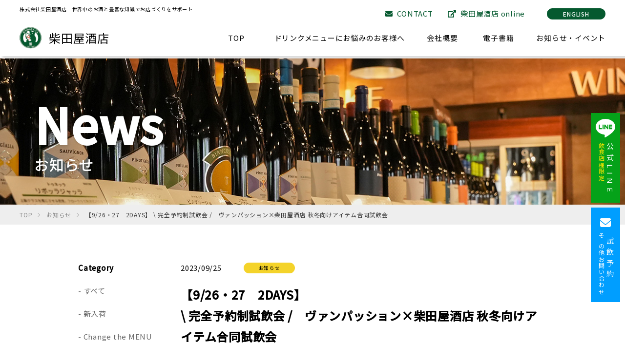

--- FILE ---
content_type: text/html; charset=UTF-8
request_url: https://www.shibataya.co.jp/news/detail.html?id=335
body_size: 5615
content:
<!DOCTYPE html>
<html lang="ja">
<head>
<meta charset="utf-8">

<title>【9/26・27　2DAYS】\ 完全予約制試飲会 /　ヴァンパッション×柴田屋酒店 秋冬向けアイテム合同試飲会 | 株式会社柴田屋酒店　世界中のお酒と豊富な知識でお店づくりをサポート</title>
<meta name="description" content="">
<link rel="canonical" href="https://www.shibataya.co.jp/news/detail.html?id=335">

<meta name="viewport" content="width=device-width,initial-scale=1">
<meta name="format-detection" content="telephone=no">

<script type="application/ld+json">
{
	"@context": "https://schema.org",
	"@type": "NewsArticle",
	"headline": "【9/26・27　2DAYS】\ 完全予約制試飲会 /　ヴァンパッション×柴田屋酒店 秋冬向けアイテム合同試飲会",
	"image": [
		"https://www.shibataya.co.jp/images/sys/resize/360x0/078dec7d9cca922133735170d352ed30.jpg","https://www.shibataya.co.jp/images/sys/resize/720x0/fdaa93af5b7bcf737a5d7595868510e9.jpg"
	],
	"datePublished": "2023-09-25T00:00:00+09:00",
	"dateModified": "2023-09-25T00:00:00+09:00",
	"author": [{
		"@type": "Organization",
		"name": "株式会社柴田屋酒店　世界中のお酒と豊富な知識でお店づくりをサポート",
		"url": "https://www.shibataya.co.jp/company/"
	}]
}
</script>







<meta property="og:type" content="article">
<meta property="og:url" content="https://www.shibataya.co.jp/news/detail.html?id=335">
<meta property="og:site_name" content="株式会社柴田屋酒店　世界中のお酒と豊富な知識でお店づくりをサポート">
<meta property="og:image" content="https://www.shibataya.co.jp/images/sys/db/202309/114d47eaf94929daed2656d1f3cd2c3b7836685e.jpg">
<meta property="og:title" content="株式会社柴田屋酒店　世界中のお酒と豊富な知識でお店づくりをサポート">
<meta property="og:description" content="柴田屋酒店は全お酒の卸販売、オリジナルビールの製造を行っております。店舗にはテイスティングバーをご用意しており、試飲いただいてお買い求めも可能です。お店への仕入れや個人でのお酒の購入も承っております">


<meta name="twitter:card" content="summary_large_image">
<meta name="twitter:site" content="yamadawebcom">




<link rel="shortcut icon" href="https://www.shibataya.co.jp/images/favicon.ico" type="image/x-icon">
<link rel="apple-touch-icon" href="https://www.shibataya.co.jp/images/apple-touch-icon.png">


<link rel="preconnect" href="https://www.shibataya.co.jp" crossorigin>
<link rel="preconnect" href="https://fonts.gstatic.com" crossorigin>
<link rel="preconnect" href="https://fonts.googleapis.com" crossorigin>
<link rel="preconnect" href="https://www.googletagmanager.com" crossorigin>





<link href="/css/style-common.css" rel="stylesheet">
<link href="/css/style.css?rel=news" rel="stylesheet">



<link href="https://fonts.googleapis.com/css2?family=Roboto:wght@400;700&display=swap" rel="stylesheet" media="print" onload="this.media='all'">
<link href="https://fonts.googleapis.com/css2?family=Noto+Sans+JP:wght@400;500&display=swap" rel="stylesheet" media="print" onload="this.media='all'">
<link href="/css/js/js-magnific-popup.css" rel="stylesheet" media="print" onload="this.media='all'">
<script>var path='';</script>



<script>
	
</script>


<script>
if('serviceWorker' in navigator){
	window.addEventListener('load',function(){
		navigator.serviceWorker.register('/service_worker.js').then(function(){
			console.log('Service worker registered!');
		});
	});
}
</script>
</head>
<body class="second cms-webp-available" itemscope itemtype="http://schema.org/WebPage">
<!-- Google Tag Manager (noscript) -->
<noscript><iframe src="https://www.googletagmanager.com/ns.html?id=GTM-KHS7FWTL"
height="0" width="0" style="display:none;visibility:hidden"></iframe></noscript>
<!-- End Google Tag Manager (noscript) -->
<header id="l-header" class="js-trigger-scroll-event is-hide">

	<div class="l-wide-container">

		<h1 class="l-header__copy">
			株式会社柴田屋酒店　世界中のお酒と豊富な知識でお店づくりをサポート
		</h1>

		<div class="l-header-main">
			<div class="l-header-main__logo">
				<a class="l-header-main__link" href="/" title="株式会社柴田屋酒店　世界中のお酒と豊富な知識でお店づくりをサポート">
					<img src="/images/logo.png" alt="株式会社柴田屋酒店　世界中のお酒と豊富な知識でお店づくりをサポート" width="45" height="45" decoding="async">
					<div class="l-header-main__ttl">
						柴田屋酒店
					</div>
				</a>
			</div>

			<nav class="l-main-navi">
	<button class="l-main-navi-btn js-main-navi-btn" aria-controls="navi-menu" aria-expanded="false" aria-label="メニュー">
		<span></span>
		<span></span>
		<span></span>
	</button>

	<div id="navi-menu" class="l-main-navi-wrap js-main-navi" aria-hidden="true" itemprop="hasPart" itemscope itemtype="http://schema.org/SiteNavigationElement">
		<meta itemprop="name" content="メインナビ">
		<ul class="l-main-navi-list">
			<li id="top" class="l-main-navi-list__item" itemprop="hasPart" itemscope itemtype="http://schema.org/WebPage">
				<a class="l-main-navi-list__link" href="/" itemprop="url">
					TOP
				</a>
			</li>
			<li id="tasting" class="l-main-navi-list__item" itemprop="hasPart" itemscope itemtype="http://schema.org/WebPage">
				<a class="l-main-navi-list__link" href="/tasting/" itemprop="url">
					ドリンクメニューにお悩みのお客様へ
				</a>
			</li>
			<li id="company" class="l-main-navi-list__item" itemprop="hasPart" itemscope itemtype="http://schema.org/WebPage">
				<a class="l-main-navi-list__link" href="/company/" itemprop="url">
					会社概要
				</a>
			</li>
			<li id="magazine" class="l-main-navi-list__item" itemprop="hasPart" itemscope itemtype="http://schema.org/WebPage">
				<a class="l-main-navi-list__link" href="/magazine/" itemprop="url">
					電子書籍
				</a>
			</li>
			<li id="news" class="l-main-navi-list__item" itemprop="hasPart" itemscope itemtype="http://schema.org/WebPage">
				<a class="l-main-navi-list__link" href="/news/" itemprop="url">
					お知らせ・イベント
				</a>
			</li>
			
			
			
			
			
				
				<!-- is logout block -->
			
		</ul>

		<div class="l-header-flex">
			<ul class="l-help-navi-list">
				<li id="menu" class="l-help-navi-list__item">
					<a class="l-help-navi-list__link" href="/contact/">
						<i class="fas fa-envelope"></i> CONTACT
					</a>
				</li>
				<li id="estate" class="l-help-navi-list__item">
					<a class="l-help-navi-list__link" href="https://www.sake-ya.jp/?_ga=2.133756430.1019205511.1685927664-815806986.1676362436" target="_blank">
						<i class="fas fa-external-link-alt"></i> 柴田屋酒店 online
					</a>
				</li>
			</ul>

			<div class="l-header-english">
				<a class="l-header-english__link" href="https://translate.google.com/translate?hl=ja&sl=ja&tl=en&u=https%3A%2F%2Fwww.shibataya.co.jp%2Fcontact%2F">
					ENGLISH
				</a>
			</div>

			
			
		</div>

		<button class="l-main-navi-btn-close js-main-navi-btn-close" aria-label="メニューを閉じる">
			close
		</button>
	</div><!-- /.main-navi-wrap-->
</nav>

		</div><!-- /.hd-main -->


	</div><!-- /.l-container -->

</header>


<section class="c-second-header-visual">
	<div class="c-second-header-visual-bg is-news">
		<div class="u-wide-container is-second-header-visual">
			<h2 class="second-ttl">
				<span class="second-ttl__en">News</span>
				<span class="second-ttl__jn">お知らせ</span>
			</h2>
		</div>
	</div>
</section>


<nav class="l-breadcrumbs" itemscope>
	<div class="u-wide-container" itemprop="Breadcrumb" itemscope itemtype="http://schema.org/BreadcrumbList">
		<meta itemprop="name" content="パンくずリスト">
		<ul class="l-breadcrumbs-list">
		
			<li class="l-breadcrumbs-list__item" itemprop="itemListElement" itemscope itemtype="http://schema.org/ListItem">
				<a href="/" itemprop="item">
					<span itemprop="name">TOP</span>
				</a>
				<meta itemprop="position" content="1">
			</li>
			
			
				<li class="l-breadcrumbs-list__item" itemprop="itemListElement" itemscope itemtype="http://schema.org/ListItem">
					<a href="/news/" itemprop="item" itemscope itemtype="http://schema.org/WebPage" itemid="/news/">
						<span itemprop="name">お知らせ</span>
					</a>
					<meta itemprop="position" content="2">
				</li>
				
			
				<li class="l-breadcrumbs-list__item" itemprop="itemListElement" itemscope itemtype="http://schema.org/ListItem">
					<a href="/news/detail.html?id=335" itemprop="item" itemscope itemtype="http://schema.org/WebPage" itemid="/news/detail.html?id=335">
						<span itemprop="name">【9/26・27　2DAYS】\ 完全予約制試飲会 /　ヴァンパッション×柴田屋酒店 秋冬向けアイテム合同試飲会</span>
					</a>
					<meta itemprop="position" content="3">
				</li>
				
			
		
		</ul>
	</div>
</nav>

<main class="l-main">
	

<div class="p-news">
	<div class="u-container u-contents">

		<div class="l-contents-wrap">

			<article class="p-news-detail l-contents-main">

				<div class="p-news-head">
					<time class="p-news-head__date" datetime="2023-09-25">
						2023/09/25
					</time>
					<div class="p-news-head__category">
						お知らせ
					</div>
				</div>

				<div class="p-news-body">
					<h2 class="c-ttl-sub is-left">
						【9/26・27　2DAYS】<br>
\ 完全予約制試飲会 /　ヴァンパッション×柴田屋酒店 秋冬向けアイテム合同試飲会
						
					</h2>

					
					<div class="p-news-detail-box">
						
						<div class="p-news-detail__img">
							
							<picture>
								<source media="(max-width: 375px)" srcset="/images/sys/resize/360x0/078dec7d9cca922133735170d352ed30.jpg">
								<source media="(max-width: 768px)" srcset="/images/sys/resize/720x0/fdaa93af5b7bcf737a5d7595868510e9.jpg">
								<img src="/images/sys/resize/780x0/bf2291f68adeb80ac1f3e47a1f23c751.jpg" loading="lazy" decoding="async" width="990" height="1389" alt="">
							</picture>
						</div>
						
						
						<div class="p-news-detail__body">
							これから迎える季節の変化を前に、秋冬向けアイテム試飲会を企画しました！<br>
<br>
今回はヴァンパッション様とタッグを組み、2日間開催いたします。<br>
<br>
気温の低下と共に、お客様の求めるドリンクメニューも変わってきます。秋冬向けドリンクメニューの充実に、ぜひこの機会をご活用ください。<br>
※飲食店様限定の試飲会となります<br>
<br>
お申し込みフォーム⇩<br>
<a href="http://お申し込みフォーム⇩ https://forms.gle/QWAhSt27k4MZD9pw8">https://forms.gle/QWAhSt27k4MZD9pw8</a><br type="_moz">

						</div>
						
					</div>
					

					

					

					

					

				</div><!-- /.news-body -->

				<div class="c-btn-more">
					<a class="c-btn" href="/news/">
						お知らせ一覧へ戻る
					</a>
				</div>

			</article><!-- /.news-detail -->


			<nav class="p-news-navi l-contents-side">
				<div class="l-side-box">
	<h3 class="l-side-ttl">
		Category
	</h3>
	<ul class="l-side-list">
		<li class="l-side-list__item">
			<a class="l-side-list__link" href="/news/">すべて</a>
		</li>
		
		<li class="l-side-list__item">
			<a class="l-side-list__link" href="/news/?ct=201">新入荷</a>
		</li>
		
		<li class="l-side-list__item">
			<a class="l-side-list__link" href="/news/?ct=202">Change the MENU</a>
		</li>
		
		<li class="l-side-list__item">
			<a class="l-side-list__link" href="/news/?ct=203">お知らせ</a>
		</li>
		
		<li class="l-side-list__item">
			<a class="l-side-list__link" href="/news/?ct=204">メディア掲載情報</a>
		</li>
		
	</ul>
</div><!-- /.news-navi-box -->

<div class="l-side-box">
	<h3 class="l-side-ttl">
		Archive
	</h3>
	<ul class="l-side-list">
	
		<li class="l-side-list__item">
			<a class="l-side-list__link" href="/news/?year=2025">2025</a>
		</li>
	
		<li class="l-side-list__item">
			<a class="l-side-list__link" href="/news/?year=2024">2024</a>
		</li>
	
		<li class="l-side-list__item">
			<a class="l-side-list__link" href="/news/?year=2023">2023</a>
		</li>
	
		<li class="l-side-list__item">
			<a class="l-side-list__link" href="/news/?year=2022">2022</a>
		</li>
	
		<li class="l-side-list__item">
			<a class="l-side-list__link" href="/news/?year=2021">2021</a>
		</li>
	
		<li class="l-side-list__item">
			<a class="l-side-list__link" href="/news/?year=2020">2020</a>
		</li>
	
		<li class="l-side-list__item">
			<a class="l-side-list__link" href="/news/?year=2019">2019</a>
		</li>
	
		<li class="l-side-list__item">
			<a class="l-side-list__link" href="/news/?year=2018">2018</a>
		</li>
	
		<li class="l-side-list__item">
			<a class="l-side-list__link" href="/news/?year=2017">2017</a>
		</li>
	
		<li class="l-side-list__item">
			<a class="l-side-list__link" href="/news/?year=2010">2010</a>
		</li>
	
	</ul>
</div><!-- /.news-navi-box -->
			</nav>


		</div><!-- /.l-contents-wrap -->

	</div><!-- /.u-container -->

</div>









</main>

<div class="l-go-top">
	
	
	
	<button class="js-go-top">TOP</button>
	
</div>

<section class="footer-contact">
	<div class="u-wide-container footer-contact-wrap">
		<div class="footer-contact-ttl-wrap">
			<h2 class="p-top-ttl">
				<span class="p-top-ttl_sub">Contact</span>
				お問い合わせ
			</h2>
		</div>
		<ul class="footer-contact-list">
			<li class="footer-contact-list__item">
				<dl class="footer-contact-item-border">
					<dt class="footer-contact-item-list-term is-call">
						お電話でのお問い合わせ
					</dt>
					<dd>
						<a href="tel:03-3382-3666" class="footer-contact-item-list-desc is-call">
						03-3382-3666
						<span class="footer-contact-item-list-txt">受付時間<br class="u-pc-only">平日10:00～17:00</span>
						</a>
					</dd>
				</dl>
			</li>
			<li class="footer-contact-list__item">
				<dl class="footer-contact-item-border">
					<dt class="footer-contact-item-list-term is-mail">
						メールでのお問い合わせ
					</dt>
					<dd>
						<a href="/contact/" class="footer-contact-item-list-desc is-mail">
							CONTACT
							<span class="footer-contact-item-list-txt">返信にお時間を<br class="u-pc-only">いただく場合がございます</span>
						</a>
					</dd>
				</dl>
			</li>
			<li class="footer-contact-list__item">
				<dl>
					<dt class="footer-contact-item-list-term is-line">
						飲食店様専用
					</dt>
					<dd>
						<a href="https://lin.ee/NpejrRb" target="_blank" class="footer-contact-item-list-desc is-line">
							柴田屋公式LINE
							<span class="footer-contact-item-list-txt">飲食店様のご繁盛と<br class="u-pc-only">飲食業界の発展を応援！</span>
						</a>
					</dd>
				</dl>
			</li>
		</ul>
	</div>
</section>

<footer id="l-footer" class="js-trigger-scroll-event is-show">
	<div class="l-footer-main">
		<div class="l-wide-container l-footer-flex-container">

			<div class="l-footer-navi-wrap">
				<nav class="l-footer-navi">
					<ul class="l-footer-navi-list">
						<li class="l-footer-navi-list__item">
							<a class="l-footer-navi-list__link" href="/">
								TOP
							</a>
						</li>
						<li class="l-footer-navi-list__item">
							<a class="l-footer-navi-list__link" href="/tasting/">
								ドリンクメニューにお悩みのお客様へ
							</a>
						</li>
						<li class="l-footer-navi-list__item">
							<a class="l-footer-navi-list__link" href="/company/">
								会社概要
							</a>
						</li>
						<li class="l-footer-navi-list__item">
							<a class="l-footer-navi-list__link" href="/magazine/">
								電子書籍
							</a>
						</li>
						<li class="l-footer-navi-list__item">
							<a class="l-footer-navi-list__link" href="/news/">
								お知らせ・イベント
							</a>
						</li>
					</ul>
				</nav>
				<nav class="l-footer-help-navi">
					<ul class="l-footer-help-navi-list">
						<li class="l-footer-help-navi-list__item">
							<a class="l-footer-help-navi-list__link" href="/contact/">
								<i class="fas fa-envelope"></i> CONTACT
							</a>
						</li>
						<li class="l-footer-help-navi-list__item">
							<a class="l-footer-help-navi-list__link" href="https://www.sake-ya.jp/?_ga=2.133756430.1019205511.1685927664-815806986.1676362436" target="_blank">
								<i class="fas fa-external-link-alt"></i> 柴田屋酒店 online
							</a>
						</li>
						<li class="l-footer-english">
							<a class="l-footer-english__link" href="https://translate.google.com/translate?hl=ja&sl=ja&tl=en&u=https%3A%2F%2Fwww.shibataya.co.jp%2Fcontact%2F">
								ENGLISH
							</a>
						</li>
					</ul>
				</nav>
				<ul class="l-footer-info-list">
					<li class="l-footer-info-list__item">
						TEL：03-3382-3666
					</li>
					<li class="l-footer-info-list__item">
						FAX：03-6382-4317
					</li>
				</ul>
			</div>
			
			<div class="l-footer-main-wrap">
				<div class="l-footer-logo">
					<div class="l-footer-logo__img">
						<a class="l-footer-logo__link" href="/" title="株式会社柴田屋酒店　世界中のお酒と豊富な知識でお店づくりをサポート">
							<img src="/images/logo.png" loading="lazy" decoding="async" alt="ロゴ：株式会社柴田屋酒店　世界中のお酒と豊富な知識でお店づくりをサポート" width="195" height="46">
							<div class="l-footer-main__ttl">
								柴田屋酒店
							</div>
						</a>
					</div>
				</div>
				<p class="l-footer-copy">
					株式会社柴田屋酒店　世界中のお酒と豊富な知識でお店づくりをサポート
				</p>
				<address class="l-footer-info">
					<div class="l-footer-info__address">
						〒164-0011 東京都中野区中央5丁目3-11
					</div>
				</address>
			</div><!-- /.l-footer-main-wrap -->

		</div><!-- /.l-container -->
	</div><!-- /.l-footer-main -->

	<div class="l-copyright">
		<div class="l-container">
			©2023　SHIBATAYASAKETEN
		</div>
	</div>
</footer>

<aside class="l-fix-link">
	<div class="l-fix-link-contact">
		<a class="l-fix-link-contact__link is-line" href="https://lin.ee/NpejrRb" target="_blank">
			<div class="l-fix-link-contact__text">
				公式LINE
				<span>飲食店様限定</span>
			</div>
		</a>
	</div>
	<div class="l-fix-link-contact">
		<a class="l-fix-link-contact__link is-mail" href="/contact/">
			<div class="l-fix-link-contact__text">
				試飲予約
				<span>その他お問い合わせ</span>
			</div>
		</a>
	</div>
</aside><!-- /.l-fix-link -->
<script>
(function(window,document){
	function insertScript(src,callback=function(){}){
		var addScript=document.createElement('script');
		addScript.type='text/javascript';
		addScript.async=true;
		addScript.src=src;
		addScript.onload=callback;
		var sc=document.getElementsByTagName('script')[0];
		sc.parentNode.insertBefore(addScript,sc);
	}

	function addIntersectionObserver(selector,callback=function(){}){
		const targets=[].slice.call(document.querySelectorAll(selector));
		const observer=new IntersectionObserver(callback);
		targets.forEach(target=>{
			observer.observe(target);
		});
	}

	//読み込みたいscript
	function main(){
		
		
		
(function(w,d,s,l,i){w[l]=w[l]||[];w[l].push({'gtm.start':
new Date().getTime(),event:'gtm.js'});var f=d.getElementsByTagName(s)[0],
j=d.createElement(s),dl=l!='dataLayer'?'&l='+l:'';j.async=true;j.src=
'https://www.googletagmanager.com/gtm.js?id='+i+dl;f.parentNode.insertBefore(j,f);
})(window,document,'script','dataLayer','GTM-KHS7FWTL');

		
		insertScript('https://cdnjs.cloudflare.com/ajax/libs/what-input/5.2.10/what-input.min.js');
		insertScript('https://ajax.googleapis.com/ajax/libs/jquery/3.6.0/jquery.min.js',function(){
			insertScript('/js/public-mixin-20201225.js');
			insertScript('/js/jquery/jquery.matchHeight-min.js',function(){
					$('.js-matchHeight').matchHeight();
					$('.js-matchHeight2').matchHeight();
			});
			

insertScript('/js/jquery/jquery.magnific-popup.min.js',function(){
	insertScript('/js/jquery/jquery.magnific-popup-news.js');
});


		});
	}

	// 遅延読込み
	function onLazyLoad(){
		main();
	}
	window.addEventListener('load',function(){
	//window.addEventListener('DOMContentLoaded',function(){
		let promise=new Promise((resolve,reject)=>{
			onLazyLoad();
		});
		//setTimeout(onLazyLoad,0);
	});
	
	window.lazyScriptLib=window.lazyScriptLib || {};
	window.lazyScriptLib.insertScript=insertScript;
})(window,document);
</script>
</body>
</html>

--- FILE ---
content_type: text/css;charset=UTF-8
request_url: https://www.shibataya.co.jp/css/style-common.css
body_size: 11260
content:
@charset "UTF-8";
.fa, .fab, .fal, .far, .fas {
  -moz-osx-font-smoothing: grayscale;
  -webkit-font-smoothing: antialiased;
  display: inline-block;
  font-style: normal;
  font-variant: normal;
  text-rendering: auto;
  line-height: 1;
}

.fa-lg {
  font-size: 1.33333em;
  line-height: 0.75em;
  vertical-align: -0.0667em;
}

.fa-xs {
  font-size: 0.75em;
}

.fa-sm {
  font-size: 0.875em;
}

.fa-1x {
  font-size: 1em;
}

.fa-2x {
  font-size: 2em;
}

.fa-3x {
  font-size: 3em;
}

.fa-4x {
  font-size: 4em;
}

.fa-5x {
  font-size: 5em;
}

.fa-6x {
  font-size: 6em;
}

.fa-7x {
  font-size: 7em;
}

.fa-8x {
  font-size: 8em;
}

.fa-9x {
  font-size: 9em;
}

.fa-10x {
  font-size: 10em;
}

.fa-fw {
  text-align: center;
  width: 1.25em;
}

.fa-ul {
  list-style-type: none;
  margin-left: 2.5em;
  padding-left: 0;
}

.fa-ul > li {
  position: relative;
}

.fa-li {
  left: -2em;
  position: absolute;
  text-align: center;
  width: 2em;
  line-height: inherit;
}

.fa-border {
  border: 0.08em solid #eee;
  border-radius: 0.1em;
  padding: 0.2em 0.25em 0.15em;
}

.fa-pull-left {
  float: left;
}

.fa-pull-right {
  float: right;
}

.fa.fa-pull-left, .fab.fa-pull-left, .fal.fa-pull-left, .far.fa-pull-left, .fas.fa-pull-left {
  margin-right: 0.3em;
}

.fa.fa-pull-right, .fab.fa-pull-right, .fal.fa-pull-right, .far.fa-pull-right, .fas.fa-pull-right {
  margin-left: 0.3em;
}

.fa-spin {
  -webkit-animation: fa-spin 2s infinite linear;
          animation: fa-spin 2s infinite linear;
}

.fa-pulse {
  -webkit-animation: fa-spin 1s infinite steps(8);
          animation: fa-spin 1s infinite steps(8);
}

@-webkit-keyframes fa-spin {
  0% {
    -webkit-transform: rotate(0deg);
            transform: rotate(0deg);
  }
  to {
    -webkit-transform: rotate(1turn);
            transform: rotate(1turn);
  }
}

@keyframes fa-spin {
  0% {
    -webkit-transform: rotate(0deg);
            transform: rotate(0deg);
  }
  to {
    -webkit-transform: rotate(1turn);
            transform: rotate(1turn);
  }
}
.fa-rotate-90 {
  -ms-filter: "progid:DXImageTransform.Microsoft.BasicImage(rotation=1)";
  -webkit-transform: rotate(90deg);
          transform: rotate(90deg);
}

.fa-rotate-180 {
  -ms-filter: "progid:DXImageTransform.Microsoft.BasicImage(rotation=2)";
  -webkit-transform: rotate(180deg);
          transform: rotate(180deg);
}

.fa-rotate-270 {
  -ms-filter: "progid:DXImageTransform.Microsoft.BasicImage(rotation=3)";
  -webkit-transform: rotate(270deg);
          transform: rotate(270deg);
}

.fa-flip-horizontal {
  -ms-filter: "progid:DXImageTransform.Microsoft.BasicImage(rotation=0, mirror=1)";
  -webkit-transform: scaleX(-1);
          transform: scaleX(-1);
}

.fa-flip-vertical {
  -webkit-transform: scaleY(-1);
          transform: scaleY(-1);
}

.fa-flip-both, .fa-flip-horizontal.fa-flip-vertical, .fa-flip-vertical {
  -ms-filter: "progid:DXImageTransform.Microsoft.BasicImage(rotation=2, mirror=1)";
}

.fa-flip-both, .fa-flip-horizontal.fa-flip-vertical {
  -webkit-transform: scale(-1);
          transform: scale(-1);
}

:root .fa-flip-both, :root .fa-flip-horizontal, :root .fa-flip-vertical, :root .fa-rotate-90, :root .fa-rotate-180, :root .fa-rotate-270 {
  -webkit-filter: none;
          filter: none;
}

.fa-stack {
  display: inline-block;
  height: 2em;
  line-height: 2em;
  position: relative;
  vertical-align: middle;
  width: 2.5em;
}

.fa-stack-1x, .fa-stack-2x {
  left: 0;
  position: absolute;
  text-align: center;
  width: 100%;
}

.fa-stack-1x {
  line-height: inherit;
}

.fa-stack-2x {
  font-size: 2em;
}

.fa-inverse {
  color: #fff;
}

.fa-500px:before {
  content: "\f26e";
}

.fa-angle-left:before {
  content: "\f104";
}

.fa-angle-right:before {
  content: "\f105";
}

.fa-chevron-right:before {
  content: "\f054";
}

.fa-envelope:before {
  content: "\f0e0";
}

.fa-exclamation-triangle:before {
  content: "\f071";
}

.fa-external-link-alt:before {
  content: "\f35d";
}

.fa-facebook-square:before {
  content: "\f082";
}

.fa-instagram:before {
  content: "\f16d";
}

.fa-phone-square:before {
  content: "\f098";
}

.fa-times:before {
  content: "\f00d";
}

.fa-twitter:before {
  content: "\f099";
}

.sr-only {
  border: 0;
  clip: rect(0, 0, 0, 0);
  height: 1px;
  margin: -1px;
  overflow: hidden;
  padding: 0;
  position: absolute;
  width: 1px;
}

.sr-only-focusable:active, .sr-only-focusable:focus {
  clip: auto;
  height: auto;
  margin: 0;
  overflow: visible;
  position: static;
  width: auto;
}

@font-face {
  font-family: "Font Awesome 5 Brands";
  font-style: normal;
  font-weight: normal;
  font-display: swap;
  src: url(https://use.fontawesome.com/releases/v5.9.0/webfonts/fa-brands-400.eot);
  src: url(https://use.fontawesome.com/releases/v5.9.0/webfonts/fa-brands-400.eot?#iefix) format("embedded-opentype"), url(https://use.fontawesome.com/releases/v5.9.0/webfonts/fa-brands-400.woff2) format("woff2"), url(https://use.fontawesome.com/releases/v5.9.0/webfonts/fa-brands-400.woff) format("woff"), url(https://use.fontawesome.com/releases/v5.9.0/webfonts/fa-brands-400.ttf) format("truetype"), url(https://use.fontawesome.com/releases/v5.9.0/webfonts/fa-brands-400.svg#fontawesome) format("svg");
}
.fab {
  font-family: "Font Awesome 5 Brands";
}

@font-face {
  font-family: "Font Awesome 5 Free";
  font-style: normal;
  font-weight: 400;
  font-display: swap;
  src: url(https://use.fontawesome.com/releases/v5.9.0/webfonts/fa-regular-400.eot);
  src: url(https://use.fontawesome.com/releases/v5.9.0/webfonts/fa-regular-400.eot?#iefix) format("embedded-opentype"), url(https://use.fontawesome.com/releases/v5.9.0/webfonts/fa-regular-400.woff2) format("woff2"), url(https://use.fontawesome.com/releases/v5.9.0/webfonts/fa-regular-400.woff) format("woff"), url(https://use.fontawesome.com/releases/v5.9.0/webfonts/fa-regular-400.ttf) format("truetype"), url(https://use.fontawesome.com/releases/v5.9.0/webfonts/fa-regular-400.svg#fontawesome) format("svg");
}
.far {
  font-weight: 400;
}

@font-face {
  font-family: "Font Awesome 5 Free";
  font-style: normal;
  font-weight: 900;
  font-display: swap;
  src: url(https://use.fontawesome.com/releases/v5.9.0/webfonts/fa-solid-900.eot);
  src: url(https://use.fontawesome.com/releases/v5.9.0/webfonts/fa-solid-900.eot?#iefix) format("embedded-opentype"), url(https://use.fontawesome.com/releases/v5.9.0/webfonts/fa-solid-900.woff2) format("woff2"), url(https://use.fontawesome.com/releases/v5.9.0/webfonts/fa-solid-900.woff) format("woff"), url(https://use.fontawesome.com/releases/v5.9.0/webfonts/fa-solid-900.ttf) format("truetype"), url(https://use.fontawesome.com/releases/v5.9.0/webfonts/fa-solid-900.svg#fontawesome) format("svg");
}
.fa, .far, .fas {
  font-family: "Font Awesome 5 Free";
}

.fa, .fas {
  font-weight: 900;
}

@font-face {
  font-family: YakuHanJPs;
  font-style: normal;
  font-weight: 100;
  font-display: swap;
  src: url(https://cdn.jsdelivr.net/npm/yakuhanjp@3.0.0/dist/fonts/YakuHanJPs/YakuHanJPs-Thin.eot);
  src: url(https://cdn.jsdelivr.net/npm/yakuhanjp@3.0.0/dist/fonts/YakuHanJPs/YakuHanJPs-Thin.woff2) format("woff2"), url(https://cdn.jsdelivr.net/npm/yakuhanjp@3.0.0/dist/fonts/YakuHanJPs/YakuHanJPs-Thin.woff) format("woff");
}
@font-face {
  font-family: YakuHanJPs;
  font-style: normal;
  font-weight: 200;
  font-display: swap;
  src: url(https://cdn.jsdelivr.net/npm/yakuhanjp@3.0.0/dist/fonts/YakuHanJPs/YakuHanJPs-Light.eot);
  src: url(https://cdn.jsdelivr.net/npm/yakuhanjp@3.0.0/dist/fonts/YakuHanJPs/YakuHanJPs-Light.woff2) format("woff2"), url(https://cdn.jsdelivr.net/npm/yakuhanjp@3.0.0/dist/fonts/YakuHanJPs/YakuHanJPs-Light.woff) format("woff");
}
@font-face {
  font-family: YakuHanJPs;
  font-style: normal;
  font-weight: 300;
  font-display: swap;
  src: url(https://cdn.jsdelivr.net/npm/yakuhanjp@3.0.0/dist/fonts/YakuHanJPs/YakuHanJPs-DemiLight.eot);
  src: url(https://cdn.jsdelivr.net/npm/yakuhanjp@3.0.0/dist/fonts/YakuHanJPs/YakuHanJPs-DemiLight.woff2) format("woff2"), url(https://cdn.jsdelivr.net/npm/yakuhanjp@3.0.0/dist/fonts/YakuHanJPs/YakuHanJPs-DemiLight.woff) format("woff");
}
@font-face {
  font-family: YakuHanJPs;
  font-style: normal;
  font-weight: 400;
  font-display: swap;
  src: url(https://cdn.jsdelivr.net/npm/yakuhanjp@3.0.0/dist/fonts/YakuHanJPs/YakuHanJPs-Regular.eot);
  src: url(https://cdn.jsdelivr.net/npm/yakuhanjp@3.0.0/dist/fonts/YakuHanJPs/YakuHanJPs-Regular.woff2) format("woff2"), url(https://cdn.jsdelivr.net/npm/yakuhanjp@3.0.0/dist/fonts/YakuHanJPs/YakuHanJPs-Regular.woff) format("woff");
}
@font-face {
  font-family: YakuHanJPs;
  font-style: normal;
  font-weight: 500;
  font-display: swap;
  src: url(https://cdn.jsdelivr.net/npm/yakuhanjp@3.0.0/dist/fonts/YakuHanJPs/YakuHanJPs-Medium.eot);
  src: url(https://cdn.jsdelivr.net/npm/yakuhanjp@3.0.0/dist/fonts/YakuHanJPs/YakuHanJPs-Medium.woff2) format("woff2"), url(https://cdn.jsdelivr.net/npm/yakuhanjp@3.0.0/dist/fonts/YakuHanJPs/YakuHanJPs-Medium.woff) format("woff");
}
@font-face {
  font-family: YakuHanJPs;
  font-style: normal;
  font-weight: 700;
  font-display: swap;
  src: url(https://cdn.jsdelivr.net/npm/yakuhanjp@3.0.0/dist/fonts/YakuHanJPs/YakuHanJPs-Bold.eot);
  src: url(https://cdn.jsdelivr.net/npm/yakuhanjp@3.0.0/dist/fonts/YakuHanJPs/YakuHanJPs-Bold.woff2) format("woff2"), url(https://cdn.jsdelivr.net/npm/yakuhanjp@3.0.0/dist/fonts/YakuHanJPs/YakuHanJPs-Bold.woff) format("woff");
}
@font-face {
  font-family: YakuHanJPs;
  font-style: normal;
  font-weight: 900;
  font-display: swap;
  src: url(https://cdn.jsdelivr.net/npm/yakuhanjp@3.0.0/dist/fonts/YakuHanJPs/YakuHanJPs-Black.eot);
  src: url(https://cdn.jsdelivr.net/npm/yakuhanjp@3.0.0/dist/fonts/YakuHanJPs/YakuHanJPs-Black.woff2) format("woff2"), url(https://cdn.jsdelivr.net/npm/yakuhanjp@3.0.0/dist/fonts/YakuHanJPs/YakuHanJPs-Black.woff) format("woff");
}
@font-face {
  font-family: YakuHanMPs;
  font-style: normal;
  font-weight: 100;
  font-display: swap;
  src: url(https://cdn.jsdelivr.net/npm/yakuhanjp@3.0.0/dist/fonts/YakuHanMPs/YakuHanMPs-ExtraLight.eot);
  src: url(https://cdn.jsdelivr.net/npm/yakuhanjp@3.0.0/dist/fonts/YakuHanMPs/YakuHanMPs-ExtraLight.woff2) format("woff2"), url(https://cdn.jsdelivr.net/npm/yakuhanjp@3.0.0/dist/fonts/YakuHanMPs/YakuHanMPs-ExtraLight.woff) format("woff");
}
@font-face {
  font-family: YakuHanMPs;
  font-style: normal;
  font-weight: 200;
  font-display: swap;
  src: url(https://cdn.jsdelivr.net/npm/yakuhanjp@3.0.0/dist/fonts/YakuHanMPs/YakuHanMPs-Light.eot);
  src: url(https://cdn.jsdelivr.net/npm/yakuhanjp@3.0.0/dist/fonts/YakuHanMPs/YakuHanMPs-Light.woff2) format("woff2"), url(https://cdn.jsdelivr.net/npm/yakuhanjp@3.0.0/dist/fonts/YakuHanMPs/YakuHanMPs-Light.woff) format("woff");
}
@font-face {
  font-family: YakuHanMPs;
  font-style: normal;
  font-weight: 300;
  font-display: swap;
  src: url(https://cdn.jsdelivr.net/npm/yakuhanjp@3.0.0/dist/fonts/YakuHanMPs/YakuHanMPs-Regular.eot);
  src: url(https://cdn.jsdelivr.net/npm/yakuhanjp@3.0.0/dist/fonts/YakuHanMPs/YakuHanMPs-Regular.woff2) format("woff2"), url(https://cdn.jsdelivr.net/npm/yakuhanjp@3.0.0/dist/fonts/YakuHanMPs/YakuHanMPs-Regular.woff) format("woff");
}
@font-face {
  font-family: YakuHanMPs;
  font-style: normal;
  font-weight: 400;
  font-display: swap;
  src: url(https://cdn.jsdelivr.net/npm/yakuhanjp@3.0.0/dist/fonts/YakuHanMPs/YakuHanMPs-Medium.eot);
  src: url(https://cdn.jsdelivr.net/npm/yakuhanjp@3.0.0/dist/fonts/YakuHanMPs/YakuHanMPs-Medium.woff2) format("woff2"), url(https://cdn.jsdelivr.net/npm/yakuhanjp@3.0.0/dist/fonts/YakuHanMPs/YakuHanMPs-Medium.woff) format("woff");
}
@font-face {
  font-family: YakuHanMPs;
  font-style: normal;
  font-weight: 500;
  font-display: swap;
  src: url(https://cdn.jsdelivr.net/npm/yakuhanjp@3.0.0/dist/fonts/YakuHanMPs/YakuHanMPs-SemiBold.eot);
  src: url(https://cdn.jsdelivr.net/npm/yakuhanjp@3.0.0/dist/fonts/YakuHanMPs/YakuHanMPs-SemiBold.woff2) format("woff2"), url(https://cdn.jsdelivr.net/npm/yakuhanjp@3.0.0/dist/fonts/YakuHanMPs/YakuHanMPs-SemiBold.woff) format("woff");
}
@font-face {
  font-family: YakuHanMPs;
  font-style: normal;
  font-weight: 700;
  font-display: swap;
  src: url(https://cdn.jsdelivr.net/npm/yakuhanjp@3.0.0/dist/fonts/YakuHanMPs/YakuHanMPs-Bold.eot);
  src: url(https://cdn.jsdelivr.net/npm/yakuhanjp@3.0.0/dist/fonts/YakuHanMPs/YakuHanMPs-Bold.woff2) format("woff2"), url(https://cdn.jsdelivr.net/npm/yakuhanjp@3.0.0/dist/fonts/YakuHanMPs/YakuHanMPs-Bold.woff) format("woff");
}
@font-face {
  font-family: YakuHanMPs;
  font-style: normal;
  font-weight: 900;
  font-display: swap;
  src: url(https://cdn.jsdelivr.net/npm/yakuhanjp@3.0.0/dist/fonts/YakuHanMPs/YakuHanMPs-Black.eot);
  src: url(https://cdn.jsdelivr.net/npm/yakuhanjp@3.0.0/dist/fonts/YakuHanMPs/YakuHanMPs-Black.woff2) format("woff2"), url(https://cdn.jsdelivr.net/npm/yakuhanjp@3.0.0/dist/fonts/YakuHanMPs/YakuHanMPs-Black.woff) format("woff");
}
html {
  scroll-behavior: smooth;
}

body {
  margin-bottom: 60px;
  line-height: 1.8;
  min-width: 320px;
  font-size: 0.9375rem;
  font-family: "Noto Sans JP", sans-serif;
  background: #ffffff;
  color: #000000;
  word-wrap: break-word;
  letter-spacing: 0.05em;
  -webkit-font-smoothing: antialiased;
}
@media only screen and (max-width: 1230px) {
  body {
    font-size: 0.9375rem;
    -webkit-text-size-adjust: 100%;
  }
}
@media only screen and (max-width: 768px) {
  body {
    margin-bottom: 24vw;
    font-size: 4vw;
    -webkit-text-size-adjust: 100%;
  }
}

[data-whatinput=mouse] *:focus,
[data-whatinput=touch] *:focus {
  outline: none;
}

table a {
  word-break: break-all;
}

br {
  letter-spacing: 0;
}

a {
  color: #007ae5;
  text-decoration: none;
  -webkit-transition: all 0.3s cubic-bezier(0.19, 1, 0.22, 1);
  transition: all 0.3s cubic-bezier(0.19, 1, 0.22, 1);
}
a:hover { /*マウスをのせたとき*/
  color: #666666;
  text-decoration: underline;
}
a:active { /*マウスを押したとき*/
  color: #666666;
  text-decoration: none;
}

img {
  width: 100%;
  max-width: 100%;
  height: auto;
}

select.custom-select {
  -webkit-appearance: none;
  -moz-appearance: none;
  appearance: none;
  padding-top: 5px;
  padding-bottom: 5px;
  padding-left: 10px;
  padding-right: 30px;
  width: 200px;
  height: 50px;
  line-height: 40px;
  background-size: 10px 30px;
  background-position: right 10px center;
}
select.custom-select::-ms-expand {
  display: none;
}
select.custom-select.is-example1 {
  background-image: url('data:image/svg+xml;utf8,<svg aria-hidden="true" focusable="false" data-prefix="fas" data-icon="chevron-down" class="svg-inline--fa fa-chevron-down fa-w-14" role="img" xmlns="http://www.w3.org/2000/svg" viewBox="0 0 448 512"><path fill="%23ff0000" fill-opacity="1" d="M207.029 381.476L12.686 187.132c-9.373-9.373-9.373-24.569 0-33.941l22.667-22.667c9.357-9.357 24.522-9.375 33.901-.04L224 284.505l154.745-154.021c9.379-9.335 24.544-9.317 33.901.04l22.667 22.667c9.373 9.373 9.373 24.569 0 33.941L240.971 381.476c-9.373 9.372-24.569 9.372-33.942 0z" /></svg>');
  background-repeat: no-repeat;
}
select.custom-select.is-example2 {
  background-image: url('data:image/svg+xml;utf8,<svg aria-hidden="true" focusable="false" data-prefix="fas" data-icon="chevron-down" class="svg-inline--fa fa-chevron-down fa-w-14" role="img" xmlns="http://www.w3.org/2000/svg" viewBox="0 0 448 512"><path fill="%23ff0000" fill-opacity="1" d="M207.029 381.476L12.686 187.132c-9.373-9.373-9.373-24.569 0-33.941l22.667-22.667c9.357-9.357 24.522-9.375 33.901-.04L224 284.505l154.745-154.021c9.379-9.335 24.544-9.317 33.901.04l22.667 22.667c9.373 9.373 9.373 24.569 0 33.941L240.971 381.476c-9.373 9.372-24.569 9.372-33.942 0z" /></svg>');
  background-repeat: no-repeat;
}
select.custom-select.is-example3 {
  background-image: url('data:image/svg+xml;utf8,<svg aria-hidden="true" focusable="false" data-prefix="fas" data-icon="chevron-down" class="svg-inline--fa fa-chevron-down fa-w-14" role="img" xmlns="http://www.w3.org/2000/svg" viewBox="0 0 448 512"><path fill="%23ff0000" fill-opacity="0.7" d="M207.029 381.476L12.686 187.132c-9.373-9.373-9.373-24.569 0-33.941l22.667-22.667c9.357-9.357 24.522-9.375 33.901-.04L224 284.505l154.745-154.021c9.379-9.335 24.544-9.317 33.901.04l22.667 22.667c9.373 9.373 9.373 24.569 0 33.941L240.971 381.476c-9.373 9.372-24.569 9.372-33.942 0z" /></svg>');
  background-repeat: no-repeat;
}
select.custom-select.is-example4 {
  background-image: url('data:image/svg+xml;utf8,<svg aria-hidden="true" focusable="false" data-prefix="fas" data-icon="chevron-down" class="svg-inline--fa fa-chevron-down fa-w-14" role="img" xmlns="http://www.w3.org/2000/svg" viewBox="0 0 448 512"><path fill="%23ff0000" fill-opacity="1" d="M207.029 381.476L12.686 187.132c-9.373-9.373-9.373-24.569 0-33.941l22.667-22.667c9.357-9.357 24.522-9.375 33.901-.04L224 284.505l154.745-154.021c9.379-9.335 24.544-9.317 33.901.04l22.667 22.667c9.373 9.373 9.373 24.569 0 33.941L240.971 381.476c-9.373 9.372-24.569 9.372-33.942 0z" /></svg>');
  background-repeat: no-repeat;
}
select.custom-select.is-example5 {
  background-image: url('data:image/svg+xml;utf8,<svg aria-hidden="true" focusable="false" data-prefix="fas" data-icon="chevron-down" class="svg-inline--fa fa-chevron-down fa-w-14" role="img" xmlns="http://www.w3.org/2000/svg" viewBox="0 0 448 512"><path fill="%23ff0000" fill-opacity="1" d="M207.029 381.476L12.686 187.132c-9.373-9.373-9.373-24.569 0-33.941l22.667-22.667c9.357-9.357 24.522-9.375 33.901-.04L224 284.505l154.745-154.021c9.379-9.335 24.544-9.317 33.901.04l22.667 22.667c9.373 9.373 9.373 24.569 0 33.941L240.971 381.476c-9.373 9.372-24.569 9.372-33.942 0z" /></svg>');
  background-repeat: no-repeat;
}
select.custom-select.is-example6 {
  background-image: url('data:image/svg+xml;utf8,<svg aria-hidden="true" focusable="false" data-prefix="fas" data-icon="chevron-down" class="svg-inline--fa fa-chevron-down fa-w-14" role="img" xmlns="http://www.w3.org/2000/svg" viewBox="0 0 448 512"><path fill="%23ff0000" fill-opacity="0.7" d="M207.029 381.476L12.686 187.132c-9.373-9.373-9.373-24.569 0-33.941l22.667-22.667c9.357-9.357 24.522-9.375 33.901-.04L224 284.505l154.745-154.021c9.379-9.335 24.544-9.317 33.901.04l22.667 22.667c9.373 9.373 9.373 24.569 0 33.941L240.971 381.476c-9.373 9.372-24.569 9.372-33.942 0z" /></svg>');
  background-repeat: no-repeat;
}

/*************** フォーム ***************/
*:-moz-placeholder-shown {
  color: #aaaaaa;
}
*:-ms-input-placeholder {
  color: #aaaaaa;
}
*:placeholder-shown {
  color: #aaaaaa;
}

*::-webkit-input-placeholder {
  color: #aaaaaa;
}

*:-moz-placeholder {
  color: #aaaaaa;
  opacity: 1;
}

*::-moz-placeholder {
  color: #aaaaaa;
  opacity: 1;
}

*:-ms-input-placeholder {
  color: #aaaaaa;
}

button {
  font-family: YakuHanJPs, "Roboto", verdana, "ヒラギノ角ゴシック", "Hiragino Sans", "ヒラギノ角ゴ Pro W3", "Hiragino Kaku Gothic Pro", "メイリオ", Meiryo, "游ゴシック体", YuGothic, "游ゴシック Medium", "Yu Gothic Medium", "游ゴシック", "Yu Gothic", sans-serif;
  vertical-align: middle;
  cursor: pointer;
}

input[type=text],
input[type=password],
input[type=number],
textarea,
select {
  padding: 10px 5px;
  line-height: 1.4;
  min-height: 46px;
  border: 1px solid #aaaaaa;
  border-radius: 3px;
  background: #fafafa;
  color: #111111;
  font-size: 1rem;
  font-family: YakuHanJPs, "Roboto", verdana, "ヒラギノ角ゴシック", "Hiragino Sans", "ヒラギノ角ゴ Pro W3", "Hiragino Kaku Gothic Pro", "メイリオ", Meiryo, "游ゴシック体", YuGothic, "游ゴシック Medium", "Yu Gothic Medium", "游ゴシック", "Yu Gothic", sans-serif;
  vertical-align: middle;
  -webkit-transition: all 0.2s ease;
  transition: all 0.2s ease;
}
input[type=text]:hover,
input[type=password]:hover,
input[type=number]:hover,
textarea:hover,
select:hover {
  border-color: #888888;
  background: #ffffff;
  color: #333333;
}
input[type=text]:focus,
input[type=password]:focus,
input[type=number]:focus,
textarea:focus,
select:focus {
  border-color: #67CBDF;
  background: #ffffff;
  color: #333333;
  -webkit-box-shadow: 0 0 0 3px rgba(103, 203, 223, 0.2);
          box-shadow: 0 0 0 3px rgba(103, 203, 223, 0.2);
}
input[type=text]:disabled,
input[type=password]:disabled,
input[type=number]:disabled,
textarea:disabled,
select:disabled {
  border-color: #888888;
  background: #EBEBE4;
  color: #777777;
  cursor: not-allowed;
}
@media only screen and (max-width: 768px) {
  input[type=text],
  input[type=password],
  input[type=number],
  textarea,
  select {
    padding: 2.6666666667vw 1.3333333333vw;
    border-radius: 0.8vw;
    min-height: 12.2666666667vw;
    font-size: 4.2666666667vw;
  }
  input[type=text]:focus,
  input[type=password]:focus,
  input[type=number]:focus,
  textarea:focus,
  select:focus {
    -webkit-box-shadow: 0 0 0 0.8vw rgba(103, 203, 223, 0.2);
            box-shadow: 0 0 0 0.8vw rgba(103, 203, 223, 0.2);
  }
}

input[type=text],
input[type=password],
input[type=number],
textarea {
  -webkit-appearance: none;
}

input[type=radio],
input[type=checkbox] {
  position: relative;
  top: -0.1em;
  margin: 0 5px 0 0;
  vertical-align: middle;
}
@media only screen and (max-width: 768px) {
  input[type=radio],
  input[type=checkbox] {
    margin: 0 1.3333333333vw 0 0;
  }
}

select {
  max-width: 100%;
  height: 46px;
}
@media only screen and (max-width: 768px) {
  select {
    height: 12.2666666667vw;
  }
}

label {
  cursor: pointer;
}

body, div, dl, dt, dd, ul, ol, li, h1, h2, h3, h4, h5, h6, pre, form, fieldset, input, textarea, select, p, blockquote, th, td {
  margin: 0;
  padding: 0;
}

/* html5要素 */
article, aside, dialog, figure, footer, header,
hgroup, menu, nav, section,
time, mark, audio, video {
  margin: 0;
  padding: 0;
  border: 0;
  outline: 0;
  font-size: 100%;
  vertical-align: baseline;
  background: transparent;
}

article, aside, dialog, figure, footer, header, time, picture,
hgroup, nav, section {
  display: block;
}

table {
  border-collapse: collapse;
  border-spacing: 0;
}

fieldset, img {
  border: 0;
  vertical-align: bottom;
}

address, caption, cite, code, dfn, em, strong, th, var {
  font-style: normal;
  font-weight: normal;
}

ol, ul {
  list-style: none;
}

caption, th {
  text-align: left;
}

h1, h2, h3, h4, h5, h6 {
  font-size: 100%;
}

q:before, q:after {
  content: "";
}

abbr, acronym {
  border: 0;
}

a {
  /*outline:none; アクセシビリティのためoutlineは消してはいけない*/
}

* {
  -webkit-box-sizing: border-box;
          box-sizing: border-box;
}
*:before, *:after {
  -webkit-box-sizing: border-box;
          box-sizing: border-box;
}

/*************** コンテンツ幅 ***************/
.u-wide-container,
.l-wide-container {
  position: relative;
  margin-right: auto;
  margin-left: auto;
  padding-left: 15px;
  padding-right: 15px;
  min-width: 320px;
}
@media only screen and (max-width: 768px) {
  .u-wide-container,
  .l-wide-container {
    padding-left: 4vw;
    padding-right: 4vw;
    width: 100%;
  }
}
@media only screen and (min-width: 769px) {
  .u-wide-container,
  .l-wide-container {
    width: 767px;
  }
}
@media only screen and (min-width: 991px) {
  .u-wide-container,
  .l-wide-container {
    width: 990px;
  }
}
@media only screen and (min-width: 1231px) {
  .u-wide-container,
  .l-wide-container {
    width: 1230px;
  }
}

.u-container,
.l-container {
  position: relative;
  margin-right: auto;
  margin-left: auto;
  padding-left: 15px;
  padding-right: 15px;
  min-width: 320px;
}
@media only screen and (max-width: 768px) {
  .u-container,
  .l-container {
    padding-left: 4vw;
    padding-right: 4vw;
    width: 100%;
  }
}
@media only screen and (min-width: 769px) {
  .u-container,
  .l-container {
    width: 767px;
  }
}
@media only screen and (min-width: 991px) {
  .u-container,
  .l-container {
    width: 990px;
  }
}

/*************** コンテンツ上下余白 ***************/
.u-contents,
.l-contents {
  padding-top: 75px;
  padding-bottom: 75px;
}
@media only screen and (max-width: 768px) {
  .u-contents,
  .l-contents {
    padding-top: 12vw;
    padding-bottom: 12vw;
  }
}
.u-contents.is-bg,
.l-contents.is-bg {
  background: #eeeeee;
}
.u-contents.is-border,
.l-contents.is-border {
  border-top: 1px solid #cccccc;
}
.u-contents .l-contents-box:last-child,
.l-contents .l-contents-box:last-child {
  margin-bottom: 0;
}

.u-contents-box,
.l-contents-box {
  margin-bottom: 60px;
}
@media only screen and (max-width: 768px) {
  .u-contents-box,
  .l-contents-box {
    margin-bottom: 12vw;
  }
}

/* clearfix */
.u-cl:before, .u-cl:after {
  content: " ";
  display: table;
}

.u-cl:after {
  clear: both;
}

.u-cl {
  *zoom: 1;
}

/* font関連 */
.u-bold {
  font-weight: bold !important;
}

.u-through {
  text-decoration: line-through;
}

.u-font-xs {
  font-size: 10px !important;
}
@media only screen and (max-width: 768px) {
  .u-font-xs {
    font-size: 2.6666666667vw !important;
  }
}

.u-font-ss {
  font-size: 12px !important;
}
@media only screen and (max-width: 768px) {
  .u-font-ss {
    font-size: 3.2vw !important;
  }
}

.u-font-s {
  font-size: 14px !important;
}
@media only screen and (max-width: 768px) {
  .u-font-s {
    font-size: 3.7333333333vw !important;
  }
}

.u-font-m {
  font-size: 16px !important;
}
@media only screen and (max-width: 768px) {
  .u-font-m {
    font-size: 4.2666666667vw !important;
  }
}

.u-font-l {
  font-size: 21px !important;
}
@media only screen and (max-width: 768px) {
  .u-font-l {
    font-size: 5.6vw !important;
  }
}

.u-font-ll {
  font-size: 30px !important;
}
@media only screen and (max-width: 768px) {
  .u-font-ll {
    font-size: 8vw !important;
  }
}

.u-font-xl {
  font-size: 48px !important;
}
@media only screen and (max-width: 768px) {
  .u-font-xl {
    font-size: 12.8vw !important;
  }
}

.u-mincho {
  font-family: YakuHanMPs, "ヒラギノ明朝 ProN W3", "Hiragino Mincho ProN", "游明朝", YuMincho, serif;
}

.u-mincho-noto {
  font-family: YakuHanMPs, "Noto Serif JP", serif;
}

.u-mincho-sawarabi {
  font-family: YakuHanMPs, "Sawarabi Mincho", serif;
}

.u-gothic-noto {
  font-family: "Noto Sans JP", sans-serif;
}

.u-gothic-rounded {
  font-family: "M PLUS Rounded 1c", sans-serif;
}

/* float */
.u-float-left {
  float: left;
}

.u-float-right {
  float: right;
}

/* text-align */
.u-align-left {
  text-align: left !important;
}

.u-align-center {
  text-align: center !important;
}

.u-align-right {
  text-align: right !important;
}

/* vertical-align */
.u-valign-top {
  vertical-align: top !important;
}

.u-valign-middle {
  vertical-align: middle !important;
}

.u-valign-bottom {
  vertical-align: bottom !important;
}

/* bottom-margin */
.u-mb0 {
  margin-bottom: 0px !important;
}
@media only screen and (max-width: 768px) {
  .u-mb0 {
    margin-bottom: 0vw !important;
  }
}

.u-mb5 {
  margin-bottom: 5px !important;
}
@media only screen and (max-width: 768px) {
  .u-mb5 {
    margin-bottom: 1.3333333333vw !important;
  }
}

.u-mb10 {
  margin-bottom: 10px !important;
}
@media only screen and (max-width: 768px) {
  .u-mb10 {
    margin-bottom: 2.6666666667vw !important;
  }
}

.u-mb15 {
  margin-bottom: 15px !important;
}
@media only screen and (max-width: 768px) {
  .u-mb15 {
    margin-bottom: 4vw !important;
  }
}

.u-mb20 {
  margin-bottom: 20px !important;
}
@media only screen and (max-width: 768px) {
  .u-mb20 {
    margin-bottom: 5.3333333333vw !important;
  }
}

.u-mb25 {
  margin-bottom: 25px !important;
}
@media only screen and (max-width: 768px) {
  .u-mb25 {
    margin-bottom: 6.6666666667vw !important;
  }
}

.u-mb30 {
  margin-bottom: 30px !important;
}
@media only screen and (max-width: 768px) {
  .u-mb30 {
    margin-bottom: 8vw !important;
  }
}

.u-mb35 {
  margin-bottom: 35px !important;
}
@media only screen and (max-width: 768px) {
  .u-mb35 {
    margin-bottom: 9.3333333333vw !important;
  }
}

.u-mb40 {
  margin-bottom: 40px !important;
}
@media only screen and (max-width: 768px) {
  .u-mb40 {
    margin-bottom: 10.6666666667vw !important;
  }
}

.u-mb45 {
  margin-bottom: 45px !important;
}
@media only screen and (max-width: 768px) {
  .u-mb45 {
    margin-bottom: 12vw !important;
  }
}

.u-mb50 {
  margin-bottom: 50px !important;
}
@media only screen and (max-width: 768px) {
  .u-mb50 {
    margin-bottom: 13.3333333333vw !important;
  }
}

.u-mb55 {
  margin-bottom: 55px !important;
}
@media only screen and (max-width: 768px) {
  .u-mb55 {
    margin-bottom: 14.6666666667vw !important;
  }
}

.u-mb60 {
  margin-bottom: 60px !important;
}
@media only screen and (max-width: 768px) {
  .u-mb60 {
    margin-bottom: 16vw !important;
  }
}

.u-mbxs {
  margin-bottom: 5px !important;
}
@media only screen and (max-width: 768px) {
  .u-mbxs {
    margin-bottom: 1.3333333333vw !important;
  }
}

.u-mbss {
  margin-bottom: 10px !important;
}
@media only screen and (max-width: 768px) {
  .u-mbss {
    margin-bottom: 2.6666666667vw !important;
  }
}

.u-mbs {
  margin-bottom: 15px !important;
}
@media only screen and (max-width: 768px) {
  .u-mbs {
    margin-bottom: 4vw !important;
  }
}

.u-mbm {
  margin-bottom: 45px !important;
}
@media only screen and (max-width: 768px) {
  .u-mbm {
    margin-bottom: 12vw !important;
  }
}

.u-mbl {
  margin-bottom: 60px !important;
}
@media only screen and (max-width: 768px) {
  .u-mbl {
    margin-bottom: 16vw !important;
  }
}

.u-mbll {
  margin-bottom: 120px !important;
}
@media only screen and (max-width: 768px) {
  .u-mbll {
    margin-bottom: 32vw !important;
  }
}

.u-mbxl {
  margin-bottom: 240px !important;
}
@media only screen and (max-width: 768px) {
  .u-mbxl {
    margin-bottom: 64vw !important;
  }
}

/* padding */
.u-plrs {
  padding-left: 10px !important;
  padding-right: 10px !important;
}
@media only screen and (max-width: 768px) {
  .u-plrs {
    padding-left: 2.6666666667vw !important;
    padding-right: 2.6666666667vw !important;
  }
}

.u-plrm {
  padding-left: 15px !important;
  padding-right: 15px !important;
}
@media only screen and (max-width: 768px) {
  .u-plrm {
    padding-left: 4vw !important;
    padding-right: 4vw !important;
  }
}

/* 幅 */
.u-ws {
  width: 50px;
}
@media only screen and (max-width: 768px) {
  .u-ws {
    width: 13.3333333333vw;
  }
}

.u-wm {
  width: 100px;
}
@media only screen and (max-width: 768px) {
  .u-wm {
    width: 26.6666666667vw;
  }
}

.u-wl {
  width: 200px;
}
@media only screen and (max-width: 768px) {
  .u-wl {
    width: 53.3333333333vw;
  }
}

.u-w-half {
  width: 50%;
}

.u-w-max {
  width: 100%;
}

/* 色 */
.u-red {
  color: #eb0800;
}

.u-required {
  color: #eb0800;
} /* 必須 */
.u-date {
  color: #888888;
} /* 日付 */
/* 表示・非表示 */
.u-dpn {
  display: none;
}

.u-pc-only {
  display: block;
}

.u-sp-only {
  display: none;
}

img.u-pc-only {
  display: inline;
}

img.u-sp-only {
  display: none;
}

@media only screen and (max-width: 768px) {
  .u-pc-only {
    display: none;
  }
  .u-sp-only {
    display: block;
  }
  img.u-pc-only {
    display: none;
  }
  img.u-sp-only {
    display: inline;
  }
}
/* opacity */
.u-opa a img,
.u-opa-img img,
.u-opa-box {
  opacity: 1;
  filter: alpha(opacity=100);
  -webkit-transition: opacity 0.2s ease;
  transition: opacity 0.2s ease;
  -webkit-backface-visibility: hidden;
  backface-visibility: hidden;
}
.u-opa a img:hover,
.u-opa-img img:hover,
.u-opa-box:hover {
  opacity: 0.7;
  filter: alpha(opacity=70);
}

.u-spr {
  overflow: hidden;
  white-space: nowrap;
  text-indent: 150%;
  border: 0;
  cursor: pointer;
}

.u-spr::-moz-focus-inner {
  padding: 0;
  border: none;
}

.u-pre {
  padding: 15px;
  background: #333333;
  color: #ffffff;
}
@media only screen and (max-width: 768px) {
  .u-pre {
    padding: 4vw;
  }
}

/***** 画像 *****/
.u-img {
  margin-bottom: 15px;
}
@media only screen and (max-width: 768px) {
  .u-img {
    margin-bottom: 4vw;
  }
}

/***** テキスト *****/
.u-txt {
  line-height: 1.8;
}

@media only screen and (max-width: 768px) {
  .u-list-txt {
    padding-left: 0;
  }
}
/* input画像ボタンにつける */
.u-input-img {
  padding: 0;
  border: none;
  -webkit-box-shadow: none;
          box-shadow: none;
  cursor: pointer;
}
.u-input-img:hover {
  padding: 0;
  border: none;
  -webkit-box-shadow: none;
          box-shadow: none;
}

/* inputテキストボタンにつける */
.u-input-txt {
  padding: 0;
  border: none;
  background: none;
  -webkit-box-shadow: none;
          box-shadow: none;
}
.u-input-txt:hover {
  padding: 0;
  border: none;
  background: none;
  -webkit-box-shadow: none;
          box-shadow: none;
  cursor: pointer;
  text-decoration: underline;
}

.u-hidden {
  overflow: hidden;
}

.u-overbg {
  margin-left: -500%;
  margin-right: -500%;
  padding-left: 500%;
  padding-right: 500%;
}

.u-overframe {
  margin-left: calc((100vw - 100%) / 2 * -1);
  margin-right: calc((100vw - 100%) / 2 * -1);
}

/***** iframeの高さをレスポンシブ対応 *****/
.u-iframe-content {
  position: relative;
  width: 100%;
  padding: 56.25% 0 0 0;
}
.u-iframe-content iframe, .u-iframe-content img {
  position: absolute;
  top: 0;
  left: 0;
  width: 100%;
  height: 100%;
}
.u-iframe-content img {
  -o-object-fit: cover;
     object-fit: cover;
}
.u-iframe-content .lazy-iframe {
  cursor: pointer;
}
.u-iframe-content .lazy-iframe img {
  z-index: 1;
}
.u-iframe-content .lazy-iframe .play-btn {
  position: absolute;
  top: 0;
  left: 0;
  z-index: 50;
  width: 100%;
  height: 100%;
  background-color: transparent;
}
.u-iframe-content .lazy-iframe .play-btn:hover .play-btn-icon .st0 {
  fill: #ff0000;
  fill-opacity: 1;
}
.u-iframe-content .lazy-iframe .play-btn-icon {
  position: absolute;
  top: 50%;
  left: 50%;
  margin-left: -32px;
  margin-top: -21px;
  z-index: 50;
}
.u-iframe-content .lazy-iframe.is-active iframe {
  z-index: 100;
}

.play-btn {
  width: 64px;
  height: 43px;
  background-color: transparent;
  border: none;
  cursor: pointer;
  outline: none;
  padding: 0;
  -webkit-appearance: none;
     -moz-appearance: none;
          appearance: none;
}
@media only screen and (max-width: 768px) {
  .play-btn {
    width: 17.0666666667vw;
    height: 11.4666666667vw;
  }
}

.play-btn-icon {
  width: 64px;
  height: 43px;
  -webkit-transition: opacity 0.25s cubic-bezier(0, 0, 0.2, 1);
  transition: opacity 0.25s cubic-bezier(0, 0, 0.2, 1);
}
.play-btn-icon .st0 {
  fill: #212121;
  fill-opacity: 0.8;
}
.play-btn-icon .st1 {
  fill: #ffffff;
  fill-opacity: 1;
}
@media only screen and (max-width: 768px) {
  .play-btn-icon {
    width: 17.0666666667vw;
    height: 11.4666666667vw;
  }
}

/***** 見た目を隠したいとき *****/
.u-visually-hidden {
  overflow: hidden;
  position: absolute;
  white-space: nowrap;
  clip: rect(0 0 0 0);
  -webkit-clip-path: inset(50%);
          clip-path: inset(50%);
  margin: -1px;
  border: 0;
  padding: 0;
  width: 4px;
  height: 4px;
}
@media only screen and (max-width: 768px) {
  .u-visually-hidden {
    margin: -0.2666666667vw;
    width: 1.0666666667vw;
    height: 1.0666666667vw;
  }
}

/*************** パンくず ***************/
.l-breadcrumbs {
  position: relative;
  z-index: 2;
  padding: 10px 0;
  font-size: 12px;
  background: #eeeeee;
}
@media only screen and (max-width: 768px) {
  .l-breadcrumbs {
    padding: 1.8666666667vw 0;
    font-size: 2.6666666667vw;
  }
}

.l-breadcrumbs-list__item {
  position: relative;
  display: inline-block;
  margin-right: 25px;
}
.l-breadcrumbs-list__item a {
  color: #888888;
}
.l-breadcrumbs-list__item:before {
  display: block;
  content: "";
  position: absolute;
  top: 50%;
  right: -15px;
  margin-top: -3px;
  width: 6px;
  height: 6px;
  border-right: 1px solid #aaaaaa;
  border-bottom: 1px solid #aaaaaa;
  -webkit-transform: rotate(-45deg);
          transform: rotate(-45deg);
}
.l-breadcrumbs-list__item:last-child {
  margin-right: 0;
}
.l-breadcrumbs-list__item:last-child a {
  color: #393939;
}
.l-breadcrumbs-list__item:last-child:before {
  content: none;
}
@media only screen and (max-width: 768px) {
  .l-breadcrumbs-list__item {
    margin-right: 6.6666666667vw;
    margin-top: 0.8vw;
    margin-bottom: 0.8vw;
  }
  .l-breadcrumbs-list__item:before {
    right: -4vw;
    margin-top: -0.8vw;
    width: 1.6vw;
    height: 1.6vw;
  }
  .l-breadcrumbs-list__item:last-child {
    margin-right: 0;
  }
}

#top .l-breadcrumbs-list__item:before {
  content: none;
}

/*************** フッター ***************/
#l-footer + iframe {
  display: none;
}

.l-footer-main {
  padding: 40px 0;
  background: -webkit-gradient(linear, left top, left bottom, from(#e2e2e2), color-stop(30%, #fefefe), to(#ffffff));
  background: linear-gradient(to bottom, #e2e2e2, #fefefe 30%, #ffffff);
}
@media only screen and (max-width: 768px) {
  .l-footer-main {
    padding: 0 0 4vw 0;
    font-size: 4vw;
  }
}

.l-footer-navi-list {
  display: -webkit-box;
  display: -ms-flexbox;
  display: flex;
  -webkit-box-pack: end;
      -ms-flex-pack: end;
          justify-content: flex-end;
}
@media only screen and (max-width: 1230px) {
  .l-footer-navi-list {
    width: 100%;
    -webkit-box-pack: center;
        -ms-flex-pack: center;
            justify-content: center;
  }
}
@media only screen and (max-width: 768px) {
  .l-footer-navi-list {
    display: block;
    margin-top: 0;
    border-top: 1px solid #cccccc;
  }
}

.l-footer-navi-list__item {
  margin-left: 35px;
  min-width: 75px;
  text-align: center;
}
@media only screen and (max-width: 990px) {
  .l-footer-navi-list__item {
    margin-left: 10px;
    min-width: 70px;
  }
}
@media only screen and (max-width: 768px) {
  .l-footer-navi-list__item {
    margin-left: 0;
    min-width: 0;
    border-bottom: 1px solid #cccccc;
    text-align: left;
  }
}
.l-footer-navi-list__item:first-child {
  margin-left: 0;
}

.l-footer-navi-list__link {
  display: block;
  position: relative;
  color: #000000;
}
@media only screen and (max-width: 768px) {
  .l-footer-navi-list__link {
    display: -webkit-box;
    display: -ms-flexbox;
    display: flex;
    -webkit-box-align: center;
        -ms-flex-align: center;
            align-items: center;
    position: relative;
    padding: 4.8vw 4vw;
    color: #000000;
  }
  .l-footer-navi-list__link:after {
    content: "";
    position: absolute;
    right: 4vw;
    top: 50%;
    margin-top: -1.3333333333vw;
    width: 2.6666666667vw;
    height: 2.6666666667vw;
    border-right: 1px solid #05592f;
    border-bottom: 1px solid #05592f;
    -webkit-transform: rotate(-45deg);
            transform: rotate(-45deg);
  }
}
@media only screen and (max-width: 768px) {
  .l-footer-navi-list__link:hover, .l-footer-navi-list__link.is-on {
    color: #000000;
    background: #eeeeee;
    text-decoration: none;
  }
}

.l-footer-help-navi-list {
  display: -webkit-box;
  display: -ms-flexbox;
  display: flex;
  -webkit-box-pack: end;
      -ms-flex-pack: end;
          justify-content: flex-end;
}
@media only screen and (max-width: 1230px) {
  .l-footer-help-navi-list {
    -webkit-box-pack: center;
        -ms-flex-pack: center;
            justify-content: center;
  }
}
@media only screen and (max-width: 768px) {
  .l-footer-help-navi-list {
    display: block;
  }
}

.l-footer-help-navi-list__item:not(:last-child) {
  margin-right: 40px;
}
@media only screen and (max-width: 990px) {
  .l-footer-help-navi-list__item:not(:last-child) {
    margin-right: 15px;
  }
}
@media only screen and (max-width: 768px) {
  .l-footer-help-navi-list__item:not(:last-child) {
    margin-right: 0;
    margin-bottom: 5.3333333333vw;
    text-align: center;
  }
}

.l-footer-help-navi-list__link {
  color: #05592f;
}
@media only screen and (max-width: 768px) {
  .l-footer-help-navi-list__link {
    display: block;
    font-size: 4.2666666667vw;
  }
}
.l-footer-help-navi-list__link:hover {
  color: #05592f;
}
.l-footer-help-navi-list__link i {
  margin-right: 5px;
}
@media only screen and (max-width: 768px) {
  .l-footer-help-navi-list__link i {
    margin-right: 1.3333333333vw;
  }
}

/*
.l-footer-main-wrap {
	display: flex;
	justify-content: space-between;
	font-size: rem(14px);
	@include media(sp) {
		display: block;
		font-size: vw(12px);
	}
}
*/
.l-footer-copy {
  font-size: 0.75rem;
}
@media only screen and (max-width: 768px) {
  .l-footer-copy {
    font-size: 3.2vw;
    display: none;
  }
}

.l-footer-logo {
  width: 195px;
  margin-bottom: 10px;
}
@media only screen and (max-width: 1230px) {
  .l-footer-logo {
    margin-bottom: 0;
    margin-right: 40px;
  }
}
@media only screen and (max-width: 990px) {
  .l-footer-logo {
    width: 165px;
  }
}
@media only screen and (max-width: 768px) {
  .l-footer-logo {
    margin-right: auto;
    margin-left: auto;
  }
}

.l-footer-info {
  font-size: 0.75rem;
}
@media only screen and (max-width: 1230px) {
  .l-footer-info {
    position: absolute;
    left: 402px;
    bottom: 5px;
  }
}
@media only screen and (max-width: 990px) {
  .l-footer-info {
    left: 276px;
    bottom: 0;
  }
}
@media only screen and (max-width: 768px) {
  .l-footer-info {
    position: relative;
    left: auto;
    bottom: auto;
  }
}

.l-footer-info__address {
  font-size: 0.75rem;
}
@media only screen and (max-width: 990px) {
  .l-footer-info__address {
    margin-bottom: 5px;
  }
}
@media only screen and (max-width: 768px) {
  .l-footer-info__address {
    font-size: 2.9333333333vw;
    text-align: center;
  }
}

.l-footer-info-list {
  display: -webkit-box;
  display: -ms-flexbox;
  display: flex;
}
@media only screen and (max-width: 768px) {
  .l-footer-info-list {
    display: block;
  }
}

.l-footer-info-list__item {
  margin-right: 20px;
}
@media only screen and (max-width: 990px) {
  .l-footer-info-list__item {
    margin-right: 15px;
  }
}
@media only screen and (max-width: 768px) {
  .l-footer-info-list__item {
    margin-right: 0;
  }
}
.l-footer-info-list__item:last-child {
  margin-right: 0;
}

.l-copyright {
  padding-top: 15px;
  padding-bottom: 15px;
  font-size: 0.75rem;
  color: #696969;
  text-align: center;
  border-top: 1px solid #eeeeee;
}
@media only screen and (max-width: 768px) {
  .l-copyright {
    padding-top: 4vw;
    padding-bottom: 16vw;
    font-size: 2.6666666667vw;
    text-align: center;
  }
}

/*************** 固定フッター ***************/
.l-fix-link {
  position: fixed;
  bottom: 100px;
  right: 10px;
  z-index: 999;
}
@media only screen and (max-width: 768px) {
  .l-fix-link {
    display: -webkit-box;
    display: -ms-flexbox;
    display: flex;
    left: 0;
    right: 0;
    bottom: 0;
  }
}

.l-fix-link-contact {
  opacity: 1;
  filter: alpha(opacity=100);
  -webkit-transition: opacity 0.2s ease;
  transition: opacity 0.2s ease;
  -webkit-backface-visibility: hidden;
  backface-visibility: hidden;
}
.l-fix-link-contact:hover {
  opacity: 0.9;
  filter: alpha(opacity=90);
}
@media only screen and (max-width: 768px) {
  .l-fix-link-contact {
    -webkit-box-flex: 1;
        -ms-flex: 1;
            flex: 1;
    width: auto;
  }
}

.l-fix-link-contact__link {
  width: 60px;
  display: -webkit-box;
  display: -ms-flexbox;
  display: flex;
  -webkit-box-pack: center;
      -ms-flex-pack: center;
          justify-content: center;
  -webkit-box-align: center;
      -ms-flex-align: center;
          align-items: center;
  padding: 60px 0 15px 0;
  background: #ffffff;
  color: #ffffff;
  font-size: 0.9375rem;
  line-height: 1.2em;
  letter-spacing: 0.5em;
  -webkit-writing-mode: vertical-rl;
      -ms-writing-mode: tb-rl;
          writing-mode: vertical-rl;
  text-orientation: mixed;
  word-break: keep-all;
  position: relative;
}
@media only screen and (max-width: 768px) {
  .l-fix-link-contact__link {
    width: auto;
    padding: 1.3333333333vw 0 1.3333333333vw 6.6666666667vw;
    -webkit-writing-mode: initial;
        -ms-writing-mode: initial;
            writing-mode: initial;
    text-orientation: initial;
    word-break: initial;
    font-size: 3.7333333333vw;
  }
}
.l-fix-link-contact__link.is-line {
  background: #05a219;
  margin-bottom: 10px;
}
@media only screen and (max-width: 768px) {
  .l-fix-link-contact__link.is-line {
    margin-bottom: 0;
  }
}
.l-fix-link-contact__link.is-line span {
  color: #ffe600;
}
.l-fix-link-contact__link.is-line::before {
  content: "";
  position: absolute;
  left: 10px;
  top: 12px;
  width: 40px;
  height: 38px;
  background-size: 40px;
  background-image: url(../images/l-fix-link-contact_icon-line.svg);
  background-repeat: no-repeat;
}
@media only screen and (max-width: 768px) {
  .l-fix-link-contact__link.is-line::before {
    left: 4vw;
    top: 1.8666666667vw;
    width: 7.7333333333vw;
    height: 7.4666666667vw;
    background-size: 7.7333333333vw;
  }
}
.l-fix-link-contact__link.is-mail {
  background: #009eff;
}
.l-fix-link-contact__link.is-mail::before {
  content: "";
  position: absolute;
  left: 19px;
  top: 22px;
  width: 22px;
  height: 18px;
  background-size: 22px;
  background-image: url(../images/l-fix-link-contact_icon-mail.svg);
  background-repeat: no-repeat;
}
@media only screen and (max-width: 768px) {
  .l-fix-link-contact__link.is-mail::before {
    left: 5.0666666667vw;
    top: 4vw;
    width: 5.8666666667vw;
    height: 4.8vw;
    background-size: 5.8666666667vw;
  }
}
.l-fix-link-contact__link:hover {
  color: #ffe600;
  text-decoration: none;
  opacity: 0.8;
}

.l-fix-link-contact__text span {
  display: block;
  font-size: 0.75rem;
  letter-spacing: 0.1em;
}
@media only screen and (max-width: 768px) {
  .l-fix-link-contact__text span {
    font-size: 3.2vw;
  }
}

.l-footer-flex-container {
  display: -webkit-box;
  display: -ms-flexbox;
  display: flex;
  -ms-flex-wrap: wrap;
      flex-wrap: wrap;
  -webkit-box-orient: horizontal;
  -webkit-box-direction: reverse;
      -ms-flex-direction: row-reverse;
          flex-direction: row-reverse;
  -webkit-box-pack: justify;
      -ms-flex-pack: justify;
          justify-content: space-between;
}
@media only screen and (max-width: 1230px) {
  .l-footer-flex-container {
    display: block;
  }
}

.l-footer-main-wrap {
  display: -webkit-box;
  display: -ms-flexbox;
  display: flex;
  -ms-flex-wrap: wrap;
      flex-wrap: wrap;
  -webkit-box-orient: vertical;
  -webkit-box-direction: normal;
      -ms-flex-direction: column;
          flex-direction: column;
  -webkit-box-pack: justify;
      -ms-flex-pack: justify;
          justify-content: space-between;
  -webkit-box-align: start;
      -ms-flex-align: start;
          align-items: flex-start;
}
@media only screen and (max-width: 1230px) {
  .l-footer-main-wrap {
    -webkit-box-orient: horizontal;
    -webkit-box-direction: normal;
        -ms-flex-direction: row;
            flex-direction: row;
    -webkit-box-pack: center;
        -ms-flex-pack: center;
            justify-content: center;
  }
}
@media only screen and (max-width: 768px) {
  .l-footer-main-wrap {
    display: block;
    position: relative;
    padding-top: 0;
    padding-bottom: 0;
  }
}

.l-footer-logo__link {
  display: -webkit-box;
  display: -ms-flexbox;
  display: flex;
  -webkit-box-align: center;
      -ms-flex-align: center;
          align-items: center;
  color: #000000;
}
@media only screen and (max-width: 768px) {
  .l-footer-logo__link {
    -webkit-box-pack: center;
        -ms-flex-pack: center;
            justify-content: center;
    width: auto;
    height: 16vw;
  }
}
.l-footer-logo__link:hover {
  opacity: 0.8;
  text-decoration: none;
}
.l-footer-logo__link img {
  width: 45px;
}
@media only screen and (max-width: 768px) {
  .l-footer-logo__link img {
    width: 12vw;
  }
}

.l-footer-main__ttl {
  margin-left: 15px;
  font-size: 1.5rem;
  line-height: 1.4;
  white-space: nowrap;
  text-align: center;
}
@media only screen and (max-width: 768px) {
  .l-footer-main__ttl {
    margin-left: 4vw;
    font-size: 6.4vw;
  }
}
.l-footer-main__ttl span {
  display: block;
  font-size: 0.75rem;
}
@media only screen and (max-width: 768px) {
  .l-footer-main__ttl span {
    font-size: 3.2vw;
  }
}

.l-footer-navi-wrap {
  display: -webkit-box;
  display: -ms-flexbox;
  display: flex;
  -ms-flex-wrap: wrap;
      flex-wrap: wrap;
  -webkit-box-align: center;
      -ms-flex-align: center;
          align-items: center;
  -webkit-box-pack: end;
      -ms-flex-pack: end;
          justify-content: flex-end;
  -webkit-box-flex: 1;
      -ms-flex: 1;
          flex: 1;
}
@media only screen and (max-width: 1230px) {
  .l-footer-navi-wrap {
    width: 100%;
    -webkit-box-pack: center;
        -ms-flex-pack: center;
            justify-content: center;
    margin-bottom: 30px;
  }
}
@media only screen and (max-width: 768px) {
  .l-footer-navi-wrap {
    margin-bottom: 4vw;
  }
}

.l-footer-navi {
  width: 100%;
  margin-bottom: 45px;
}
@media only screen and (max-width: 1230px) {
  .l-footer-navi {
    margin-bottom: 15px;
  }
}

.l-footer-help-navi {
  width: 100%;
  margin-bottom: 15px;
}
@media only screen and (max-width: 768px) {
  .l-footer-help-navi {
    margin-top: 4vw;
    margin-bottom: 5.3333333333vw;
  }
}

@media only screen and (max-width: 990px) {
  .l-footer-english {
    margin-left: 15px;
  }
}
@media only screen and (max-width: 768px) {
  .l-footer-english {
    margin-left: 0;
    margin-top: 5.3333333333vw;
    text-align: center;
  }
}

.l-footer-english__link {
  display: inline-block;
  padding: 0;
  width: 120px;
  border-radius: 30px;
  border: 1px solid #05592f;
  color: #ffffff;
  background-color: #05592f;
  font-size: 0.75rem;
  font-weight: 500;
  text-align: center;
}
@media only screen and (max-width: 990px) {
  .l-footer-english__link {
    width: 90px;
  }
}
@media only screen and (max-width: 768px) {
  .l-footer-english__link {
    padding: 2.6666666667vw 0;
    width: 80%;
    border-radius: 8vw;
    font-size: 4vw;
  }
}
.l-footer-english__link:hover {
  text-decoration: none;
  background: #ffffff;
  color: #05592f;
}

/***** TOP お問合せ *****/
.footer-contact {
  border-top: 1px solid #eeeeee;
}

.footer-contact-wrap {
  display: -webkit-box;
  display: -ms-flexbox;
  display: flex;
  -ms-flex-wrap: wrap;
      flex-wrap: wrap;
}

.footer-contact-ttl-wrap {
  padding: 20px 30px 20px 0;
  width: 25%;
  border-right: 1px solid #eeeeee;
}
@media only screen and (max-width: 1230px) {
  .footer-contact-ttl-wrap {
    width: 25%;
  }
}
@media only screen and (max-width: 990px) {
  .footer-contact-ttl-wrap {
    padding-right: 0;
    padding-bottom: 0;
    border-right: none;
    width: 100%;
  }
}
@media only screen and (max-width: 768px) {
  .footer-contact-ttl-wrap {
    padding: 10.6666666667vw 0 5.3333333333vw 0;
    border-bottom: 1px solid #eeeeee;
    text-align: left;
  }
}

.footer-contact-list {
  display: -webkit-box;
  display: -ms-flexbox;
  display: flex;
  -webkit-box-flex: 1;
      -ms-flex: 1;
          flex: 1;
}
@media only screen and (max-width: 768px) {
  .footer-contact-list {
    display: block;
  }
}

.footer-contact-list__item {
  padding: 20px 0;
  width: 33.333%;
  border-right: 1px solid #eeeeee;
  text-align: center;
}
@media only screen and (max-width: 990px) {
  .footer-contact-list__item {
    border-right: none;
  }
}
@media only screen and (max-width: 768px) {
  .footer-contact-list__item {
    width: 100%;
    border-bottom: 1px solid #eeeeee;
    text-align: left;
    padding: 4vw 0 5.3333333333vw 23%;
  }
}
@media only screen and (max-width: 768px) {
  .footer-contact-list__item:last-child {
    border-bottom: none;
  }
}

@media only screen and (max-width: 990px) {
  .footer-contact-item-border {
    border-right: 1px solid #eeeeee;
  }
}
@media only screen and (max-width: 768px) {
  .footer-contact-item-border {
    border-right: none;
  }
}

.footer-contact-item-list-term {
  color: #696969;
  font-size: 1.125rem;
  letter-spacing: 0.2em;
}
@media only screen and (max-width: 1230px) {
  .footer-contact-item-list-term {
    font-size: 0.9375rem;
    letter-spacing: 0.15em;
  }
}
@media only screen and (max-width: 768px) {
  .footer-contact-item-list-term {
    font-size: 4.8vw;
  }
}

.footer-contact-item-list-desc {
  display: block;
  color: #05592f;
  font-size: 1.875rem;
  padding-top: 90px;
  position: relative;
  -webkit-transition: all 0.15s;
  transition: all 0.15s;
}
@media only screen and (max-width: 1230px) {
  .footer-contact-item-list-desc {
    font-size: 1.5625rem;
  }
}
@media only screen and (max-width: 768px) {
  .footer-contact-item-list-desc {
    font-size: 6.4vw;
    padding-top: 0;
  }
}
.footer-contact-item-list-desc.is-call::before {
  content: "";
  width: 80px;
  height: 51px;
  background-image: url(../images/p-top-contact-item_img_call.svg);
  background-size: contain;
  background-repeat: no-repeat;
  position: absolute;
  top: 20px;
  left: calc(50% - 40px);
}
@media only screen and (max-width: 768px) {
  .footer-contact-item-list-desc.is-call::before {
    width: 16vw;
    height: 10.1333333333vw;
    top: 0;
    left: -27%;
  }
}
.footer-contact-item-list-desc.is-mail::before {
  content: "";
  width: 60px;
  height: 42px;
  background-image: url(../images/p-top-contact-item_img_mail.svg);
  background-size: contain;
  background-repeat: no-repeat;
  position: absolute;
  top: 25px;
  left: calc(50% - 30px);
}
@media only screen and (max-width: 768px) {
  .footer-contact-item-list-desc.is-mail::before {
    width: 12vw;
    height: 8.5333333333vw;
    top: 0;
    left: -27%;
  }
}
.footer-contact-item-list-desc.is-line::before {
  content: "";
  width: 60px;
  height: 60px;
  background-image: url(../images/p-top-contact-item_img_line.svg);
  background-size: contain;
  background-repeat: no-repeat;
  position: absolute;
  top: 15px;
  left: calc(50% - 30px);
}
@media only screen and (max-width: 768px) {
  .footer-contact-item-list-desc.is-line::before {
    width: 12vw;
    height: 12vw;
    top: 0;
    left: -27%;
  }
}
.footer-contact-item-list-desc:hover {
  text-decoration: none;
  color: #05592f;
  -webkit-transform: translate(-3px, -3px);
          transform: translate(-3px, -3px);
}

.footer-contact-item-list-txt {
  display: block;
  padding-top: 10px;
  color: #696969;
  font-size: 0.9375rem;
  line-height: 1.6;
}
@media only screen and (max-width: 768px) {
  .footer-contact-item-list-txt {
    padding-top: 2.6666666667vw;
    font-size: 3.2vw;
  }
}

/*************** Page Top ***************/
.l-go-top {
  position: fixed;
  z-index: 100000;
  bottom: 30px;
  right: 10px;
  -webkit-transition-property: opacity;
  transition-property: opacity;
  -webkit-transition-duration: 300ms;
          transition-duration: 300ms;
  opacity: 0;
  visibility: hidden;
}
.l-go-top.is-show {
  visibility: visible;
  opacity: 1;
}
@media only screen and (max-width: 768px) {
  .l-go-top {
    bottom: 26.6666666667vw;
    right: 2.6666666667vw;
  }
}
.l-go-top a, .l-go-top button {
  overflow: hidden;
  white-space: nowrap;
  text-indent: -99999px;
  display: block;
  position: relative;
  width: 60px;
  height: 60px;
  background: rgba(0, 0, 0, 0.6);
  text-align: center;
  text-decoration: none;
  border: none;
}
.l-go-top a:before, .l-go-top button:before {
  display: block;
  content: "";
  position: absolute;
  top: 50%;
  left: 50%;
  margin-top: -5px;
  margin-left: -10px;
  width: 20px;
  height: 20px;
  border-right: 2px solid #ffffff;
  border-bottom: 2px solid #ffffff;
  -webkit-transform: rotate(225deg);
          transform: rotate(225deg);
}
.l-go-top a:hover, .l-go-top button:hover {
  background: rgba(0, 0, 0, 0.4);
  text-decoration: none;
}
@media only screen and (max-width: 768px) {
  .l-go-top a, .l-go-top button {
    width: 12vw;
    height: 12vw;
  }
  .l-go-top a:before, .l-go-top button:before {
    margin-top: -1.3333333333vw;
    margin-left: -2.6666666667vw;
    width: 5.3333333333vw;
    height: 5.3333333333vw;
  }
}

/*************** ヘッダー ***************/
#l-header {
  position: absolute;
  top: 0;
  width: 100%;
  color: #ffffff;
  z-index: 99999;
}
#l-header.is-scroll:not(.is-second) {
  position: fixed;
  color: #000000;
  background-color: #ffffff;
  -webkit-box-shadow: 5px 5px 5px rgba(0, 0, 0, 0.15);
          box-shadow: 5px 5px 5px rgba(0, 0, 0, 0.15);
}
#l-header.is-scroll:not(.is-second) .l-header-main__ttl {
  color: #000000;
}
@media only screen and (min-width: 769px) {
  #l-header.is-scroll:not(.is-second) .l-main-navi-list__link {
    color: #000000;
  }
}
@media only screen and (max-width: 768px) {
  #l-header.is-scroll:not(.is-second) {
    height: 16vw;
  }
}
#l-header.is-second {
  position: fixed;
  color: #000000;
  background-color: #ffffff;
  -webkit-box-shadow: 5px 5px 5px rgba(0, 0, 0, 0.15);
          box-shadow: 5px 5px 5px rgba(0, 0, 0, 0.15);
}
#l-header.is-second .l-header-main__ttl {
  color: #000000;
}
#l-header.is-second .l-main-navi-list__link {
  color: #000000;
}
@media only screen and (max-width: 768px) {
  #l-header.is-second .l-main-navi-list__link {
    color: #ffffff;
  }
}
@media only screen and (max-width: 768px) {
  #l-header.is-second {
    height: 16vw;
  }
}

.l-header__copy {
  padding-top: 10px;
  font-size: 0.625rem;
  font-weight: normal;
}
@media only screen and (max-width: 768px) {
  .l-header__copy {
    display: none;
    /*
    overflow: hidden;
    white-space: nowrap;
    text-overflow: ellipsis;
    padding-top: vw(5px);
    padding-bottom: 0;
    font-size: vw(10px);
    text-align: center;
    */
  }
}

.l-header-main {
  display: -webkit-box;
  display: -ms-flexbox;
  display: flex;
  -ms-flex-wrap: wrap;
      flex-wrap: wrap;
  -webkit-box-pack: justify;
      -ms-flex-pack: justify;
          justify-content: space-between;
  -webkit-box-align: center;
      -ms-flex-align: center;
          align-items: center;
  padding-top: 15px;
  padding-bottom: 15px;
  margin-top: 12px;
}
@media only screen and (max-width: 990px) {
  .l-header-main {
    font-size: 0.875rem;
  }
}
@media only screen and (max-width: 768px) {
  .l-header-main {
    display: block;
    position: relative;
    padding-top: 0;
    padding-bottom: 0;
    margin-top: 0;
  }
}

.l-header-main__link {
  display: -webkit-box;
  display: -ms-flexbox;
  display: flex;
  -webkit-box-align: center;
      -ms-flex-align: center;
          align-items: center;
}
@media only screen and (max-width: 768px) {
  .l-header-main__link {
    -webkit-box-pack: center;
        -ms-flex-pack: center;
            justify-content: center;
    margin: 0 auto;
    width: -webkit-fit-content;
    width: -moz-fit-content;
    width: fit-content;
    height: 16vw;
  }
}
.l-header-main__link:hover {
  opacity: 0.8;
  text-decoration: none;
}
.l-header-main__link img {
  width: 45px;
  height: 45px;
}
@media only screen and (max-width: 990px) {
  .l-header-main__link img {
    width: 30px;
    height: 30px;
  }
}
@media only screen and (max-width: 768px) {
  .l-header-main__link img {
    width: 12vw;
    height: 12vw;
  }
}

.l-header-main__ttl {
  margin-left: 15px;
  color: #ffffff;
  font-size: 1.5rem;
  line-height: 1.4;
  text-align: center;
}
@media only screen and (max-width: 990px) {
  .l-header-main__ttl {
    font-size: 1.25rem;
  }
}
@media only screen and (max-width: 768px) {
  .l-header-main__ttl {
    margin-left: 2.6666666667vw;
    font-size: 6.4vw;
  }
}
.l-header-main__ttl span {
  display: block;
  font-size: 0.75rem;
}
@media only screen and (max-width: 768px) {
  .l-header-main__ttl span {
    font-size: 3.2vw;
  }
}

/*************** メインナビ ***************/
.l-main-navi-btn {
  display: none;
}
@media only screen and (max-width: 768px) {
  .l-main-navi-btn {
    display: block;
    position: absolute;
    top: 0px;
    right: -4vw;
    padding: 0;
    border: 0;
    width: 16vw;
    height: 16vw;
    background: transparent;
    -webkit-perspective: 1000px;
            perspective: 1000px;
  }
  .l-main-navi-btn span {
    display: inline-block;
    -webkit-transition: all 0.3s;
    transition: all 0.3s;
    position: absolute;
    left: 4.8vw;
    width: 6.6666666667vw;
    height: 0.2666666667vw;
    border-radius: 1.0666666667vw;
    background-color: #05592f;
  }
  .l-main-navi-btn span:nth-of-type(1) {
    top: 4.5333333333vw;
  }
  .l-main-navi-btn span:nth-of-type(2) {
    top: 7.7333333333vw;
  }
  .l-main-navi-btn span:nth-of-type(3) {
    bottom: 4.8vw;
  }
  .l-main-navi-btn.is-active span:nth-of-type(1) {
    -webkit-transform: translateY(3.4666666667vw) rotate(-45deg);
            transform: translateY(3.4666666667vw) rotate(-45deg);
  }
  .l-main-navi-btn.is-active span:nth-of-type(2) {
    opacity: 0;
  }
  .l-main-navi-btn.is-active span:nth-of-type(3) {
    -webkit-transform: translateY(-2.9333333333vw) rotate(45deg);
            transform: translateY(-2.9333333333vw) rotate(45deg);
  }
}

.l-main-navi {
  display: block;
  -webkit-box-flex: 1;
      -ms-flex: 1;
          flex: 1;
}
@media only screen and (max-width: 768px) {
  .l-main-navi {
    margin: 0;
    width: 100%;
  }
}

.l-main-navi .l-container {
  position: relative;
}

.l-main-navi-wrap {
  display: -webkit-box;
  display: -ms-flexbox;
  display: flex;
  -webkit-box-pack: end;
      -ms-flex-pack: end;
          justify-content: flex-end;
  position: relative;
}
@media only screen and (max-width: 768px) {
  .l-main-navi-wrap {
    display: none;
    position: relative;
    z-index: 1;
    height: calc(100vh - 16vw);
    margin-left: -4vw;
    margin-right: -4vw;
    padding-top: 0;
    padding-bottom: 8vw;
    background: #ffffff;
    -webkit-box-shadow: 0 0.8vw 0.8vw rgba(0, 0, 0, 0.2);
            box-shadow: 0 0.8vw 0.8vw rgba(0, 0, 0, 0.2);
    overflow-y: scroll;
  }
}
@media only screen and (min-width: 769px) {
  .l-main-navi-wrap {
    display: -webkit-box !important;
    display: -ms-flexbox !important;
    display: flex !important;
  }
}

.l-main-navi-list {
  display: -webkit-box;
  display: -ms-flexbox;
  display: flex;
}
@media only screen and (max-width: 768px) {
  .l-main-navi-list {
    display: block;
    margin-top: 0;
    border-top: 1px solid #cccccc;
  }
}

.l-main-navi-list__item {
  margin-left: 40px;
  min-width: 75px;
  text-align: center;
}
@media only screen and (max-width: 1230px) {
  .l-main-navi-list__item {
    margin-left: 35px;
    min-width: inherit;
  }
}
@media only screen and (max-width: 990px) {
  .l-main-navi-list__item {
    margin-left: 15px;
  }
}
@media only screen and (max-width: 768px) {
  .l-main-navi-list__item {
    margin-left: 0;
    min-width: 0;
    border-bottom: 1px solid #eeeeee;
    text-align: left;
  }
}

.l-main-navi-list__link {
  display: block;
  position: relative;
  color: #ffffff;
}
@media only screen and (max-width: 990px) {
  .l-main-navi-list__link {
    letter-spacing: 0;
  }
}
@media only screen and (max-width: 768px) {
  .l-main-navi-list__link {
    display: -webkit-box;
    display: -ms-flexbox;
    display: flex;
    -webkit-box-align: center;
        -ms-flex-align: center;
            align-items: center;
    position: relative;
    padding: 4vw 4vw;
    color: #ffffff !important;
    background: #05592f;
    font-size: 4.2666666667vw;
    letter-spacing: 0.05em;
  }
  .l-main-navi-list__link:after {
    content: "";
    position: absolute;
    right: 4vw;
    top: 50%;
    margin-top: -1.3333333333vw;
    width: 2.6666666667vw;
    height: 2.6666666667vw;
    border-right: 1px solid #ffffff;
    border-bottom: 1px solid #ffffff;
    -webkit-transform: rotate(-45deg);
            transform: rotate(-45deg);
  }
}
.l-main-navi-list__link:hover, .l-main-navi-list__link.is-on {
  color: #ffffff;
}
@media only screen and (max-width: 768px) {
  .l-main-navi-list__link:hover, .l-main-navi-list__link.is-on {
    background: rgba(5, 89, 47, 0.8);
    text-decoration: none;
  }
}

.l-main-navi-btn-close {
  display: none;
}
@media only screen and (max-width: 768px) {
  .l-main-navi-btn-close {
    display: block;
    position: relative;
    margin: 0 auto;
    padding: 2.6666666667vw 4vw 2.6666666667vw 6.6666666667vw;
    width: 32vw;
    border: 1px solid #cccccc;
    border-radius: 6.1333333333vw;
    background: #ffffff;
    color: #696969;
    font-size: 3.7333333333vw;
    text-align: center;
  }
  .l-main-navi-btn-close img {
    margin-right: 2.6666666667vw;
    margin-bottom: 0.5333333333vw;
    width: 3.2vw;
  }
  .l-main-navi-btn-close::before, .l-main-navi-btn-close::after {
    content: "";
    position: absolute;
    top: 5.3333333333vw;
    left: 4vw;
    height: 0.2666666667vw;
    width: 4vw;
    background: #aaaaaa;
  }
  .l-main-navi-btn-close::before {
    -webkit-transform: rotate(-45deg);
            transform: rotate(-45deg);
  }
  .l-main-navi-btn-close::after {
    -webkit-transform: rotate(45deg);
            transform: rotate(45deg);
  }
}

.l-header-flex {
  display: -webkit-box;
  display: -ms-flexbox;
  display: flex;
  position: absolute;
  top: -50px;
}
@media only screen and (max-width: 768px) {
  .l-header-flex {
    display: block;
    position: static;
    padding: 5.3333333333vw 4vw;
  }
}

/*************** ヘルプナビ ***************/
.l-help-navi-list {
  display: -webkit-box;
  display: -ms-flexbox;
  display: flex;
}
@media only screen and (max-width: 768px) {
  .l-help-navi-list {
    display: block;
    margin-bottom: 6.6666666667vw;
  }
}

.l-help-navi-list__item:not(:last-child) {
  margin-right: 30px;
}
@media only screen and (max-width: 990px) {
  .l-help-navi-list__item:not(:last-child) {
    margin-right: 15px;
  }
}
@media only screen and (max-width: 768px) {
  .l-help-navi-list__item:not(:last-child) {
    margin-right: 0;
    margin-bottom: 4vw;
  }
}

.l-help-navi-list__link {
  color: #05592f;
}
@media only screen and (max-width: 768px) {
  .l-help-navi-list__link {
    display: block;
    font-size: 4.2666666667vw;
  }
}
.l-help-navi-list__link:hover {
  color: #05592f;
}
.l-help-navi-list__link i {
  margin-right: 5px;
}
@media only screen and (max-width: 768px) {
  .l-help-navi-list__link i {
    margin-right: 1.3333333333vw;
  }
}

/*************** SNS ***************/
.l-main-navi-sns-list {
  display: -webkit-box;
  display: -ms-flexbox;
  display: flex;
  margin-left: 45px;
}
@media only screen and (max-width: 768px) {
  .l-main-navi-sns-list {
    margin-top: 8vw;
    margin-left: 0;
    -webkit-box-pack: center;
        -ms-flex-pack: center;
            justify-content: center;
  }
}

.l-main-navi-sns-list__item {
  padding: 0 8px;
}
@media only screen and (max-width: 768px) {
  .l-main-navi-sns-list__item {
    padding: 0 4vw;
  }
}

.l-main-navi-sns-list__link {
  color: #05592f;
}
@media only screen and (max-width: 768px) {
  .l-main-navi-sns-list__link {
    font-size: 5.3333333333vw;
  }
}

/*************** ENGLISH ***************/
.l-header-english {
  margin-left: 45px;
}
@media only screen and (max-width: 990px) {
  .l-header-english {
    margin-left: 15px;
  }
}
@media only screen and (max-width: 768px) {
  .l-header-english {
    margin-left: 0;
    text-align: center;
  }
}

.l-header-english__link {
  display: inline-block;
  padding: 0;
  width: 120px;
  border-radius: 30px;
  border: 1px solid #05592f;
  color: #ffffff;
  background-color: #05592f;
  font-size: 0.75rem;
  font-weight: 500;
  text-align: center;
}
@media only screen and (max-width: 990px) {
  .l-header-english__link {
    width: 90px;
  }
}
@media only screen and (max-width: 768px) {
  .l-header-english__link {
    padding: 3.2vw 0;
    width: 80%;
    border-radius: 8vw;
    font-size: 3.2vw;
  }
}
.l-header-english__link:hover {
  text-decoration: none;
  background: #ffffff;
  color: #05592f;
}

@media (orientation: portrait) {
  .l-main {
    min-height: 800px;
  }
}
@media only screen and (orientation: portrait) and (max-width: 768px) {
  .l-main {
    min-height: inherit;
  }
}
.l-main {
  min-height: 600px;
}

.l-contents-wrap {
  display: -webkit-box;
  display: -ms-flexbox;
  display: flex;
  -ms-flex-wrap: wrap;
      flex-wrap: wrap;
  -webkit-box-pack: justify;
      -ms-flex-pack: justify;
          justify-content: space-between;
  margin-left: auto;
  margin-right: auto;
  max-width: 990px;
}
@media only screen and (max-width: 768px) {
  .l-contents-wrap {
    display: block;
  }
}

.l-contents-side {
  -webkit-box-ordinal-group: 0;
      -ms-flex-order: -1;
          order: -1;
  width: 165px;
}
@media only screen and (max-width: 768px) {
  .l-contents-side {
    margin-right: 0;
    width: auto;
  }
}

.l-contents-main {
  width: 750px;
}
@media only screen and (max-width: 990px) {
  .l-contents-main {
    width: 572px;
  }
}
@media only screen and (max-width: 768px) {
  .l-contents-main {
    width: auto;
  }
}

/***** フルサイズコンテンツ(スタイルガイドページ) *****/
.l-full-container {
  display: -webkit-box;
  display: -ms-flexbox;
  display: flex;
  -ms-flex-wrap: wrap;
      flex-wrap: wrap;
  border-top: 1px solid #cccccc;
  min-width: 1290px;
}
@media only screen and (max-width: 768px) {
  .l-full-container {
    display: block;
    min-width: inherit;
  }
}

.l-full-container__side {
  padding: 30px;
  width: 240px;
  background: #f5f5f5;
}
@media only screen and (max-width: 768px) {
  .l-full-container__side {
    padding: 8vw;
    width: auto;
  }
}

.l-full-container__main {
  padding: 0 30px;
  padding-top: 30px;
  width: 1050px;
}
@media only screen and (max-width: 768px) {
  .l-full-container__main {
    padding: 0 4vw;
    width: auto;
  }
}

/*************** ログイン中 ***************/
.l-header-login-now {
  overflow: hidden;
  padding: 3px 0;
  font-size: 0.875rem;
  background: #2b991f;
  color: #ffffff;
}
@media only screen and (max-width: 768px) {
  .l-header-login-now {
    padding: 0.8vw 0;
    font-size: 3.2vw;
  }
}
.l-header-login-now a {
  color: #ffffff;
  text-decoration: underline;
}

.l-header-login-message {
  display: -webkit-box;
  display: -ms-flexbox;
  display: flex;
  -ms-flex-wrap: wrap;
      flex-wrap: wrap;
  -webkit-box-pack: justify;
      -ms-flex-pack: justify;
          justify-content: space-between;
}
@media only screen and (max-width: 768px) {
  .l-header-login-message {
    display: block;
  }
}

.l-header-login-message__btn {
  padding: 0;
  border: none;
  background: transparent;
  color: #ffffff;
}
@media only screen and (max-width: 768px) {
  .l-header-login-message__btn {
    float: right;
  }
}
.l-header-login-message__btn:hover {
  text-decoration: underline;
}

/*************** サイド ***************/
.l-side-bnr-list__item {
  margin-bottom: 15px;
}
@media only screen and (max-width: 768px) {
  .l-side-bnr-list__item {
    margin-bottom: 4vw;
  }
}

.l-side-box {
  margin-bottom: 45px;
}
@media only screen and (max-width: 768px) {
  .l-side-box {
    margin-bottom: 8vw;
  }
}

.l-side-ttl {
  margin-bottom: 20px;
  font-size: 15px;
  color: #000000;
}
@media only screen and (max-width: 768px) {
  .l-side-ttl {
    margin-bottom: 2.6666666667vw;
    font-size: 4vw;
  }
}

.l-side-list__item {
  position: relative;
  margin-bottom: 20px;
}
@media only screen and (max-width: 768px) {
  .l-side-list__item {
    margin-bottom: 0.5333333333vw;
  }
}

.l-side-list__link {
  color: #696969;
}
@media only screen and (max-width: 768px) {
  .l-side-list__link {
    display: block;
    padding: 2.9333333333vw 4vw;
    background: #fafafa;
    color: #696969;
  }
  .l-side-list__link:hover {
    background: #f0f0f0;
    text-decoration: none;
  }
}
.l-side-list__link:before {
  content: "- ";
}
@media only screen and (max-width: 768px) {
  .l-side-list__link:before {
    content: none;
  }
}

/*************** スタイルガイド サイドナビ ***************/
.c-side-index-list__item {
  margin-bottom: 30px;
}
@media only screen and (max-width: 768px) {
  .c-side-index-list__item {
    margin-bottom: 8vw;
  }
}

.c-side-index-list__link {
  display: block;
  padding: 0;
  border: none;
  font-size: 1rem;
  font-weight: bold;
  background: transparent;
}
@media only screen and (max-width: 768px) {
  .c-side-index-list__link {
    font-size: 4.2666666667vw;
  }
}

.c-side-index-sub-list {
  margin-top: 10px;
}
@media only screen and (max-width: 768px) {
  .c-side-index-sub-list {
    margin-top: 2.6666666667vw;
  }
}

.c-side-index-sub-list__item {
  margin-bottom: 5px;
}
@media only screen and (max-width: 768px) {
  .c-side-index-sub-list__item {
    margin-bottom: 1.3333333333vw;
  }
}

.c-side-index-sub-list__link {
  display: block;
  padding: 5px 10px;
  font-size: 0.875rem;
  border-radius: 5px;
}
.c-side-index-sub-list__link.is-current {
  background: #fafafa;
  font-weight: bold;
}
.c-side-index-sub-list__link:hover {
  background: #fafafa;
  text-decoration: none;
}
@media only screen and (max-width: 768px) {
  .c-side-index-sub-list__link {
    padding: 1.3333333333vw 2.6666666667vw;
    font-size: 3.7333333333vw;
    border-radius: 1.3333333333vw;
  }
}

.pdf-desc-text {
  padding-bottom: 10px;
}
@media only screen and (max-width: 768px) {
  .pdf-desc-text {
    padding-bottom: 2.6666666667vw;
  }
}

.js-download-form {
  margin-bottom: 30px;
}
@media only screen and (max-width: 768px) {
  .js-download-form {
    padding-bottom: 8vw;
  }
}

.second-login {
  padding-top: 90px;
  font-family: YakuHanMPs, "Noto Serif JP", serif;
  text-align: center;
}
@media only screen and (max-width: 768px) {
  .second-login {
    padding: 0 4vw;
    padding-top: 4vw;
  }
}

.second-login-form-item {
  display: -webkit-box;
  display: -ms-flexbox;
  display: flex;
  -webkit-box-align: center;
      -ms-flex-align: center;
          align-items: center;
  -webkit-box-pack: center;
      -ms-flex-pack: center;
          justify-content: center;
  padding-bottom: 15px;
  width: 100%;
}
@media only screen and (max-width: 768px) {
  .second-login-form-item {
    padding-bottom: 4vw;
  }
}

.second-login-form-ttl {
  width: 120px;
  font-size: 1rem;
  text-align: left;
}
@media only screen and (max-width: 768px) {
  .second-login-form-ttl {
    width: 24vw;
    font-size: 3.7333333333vw;
  }
}

.second-login-form {
  width: 360px;
}
@media only screen and (max-width: 768px) {
  .second-login-form {
    width: 96vw;
  }
}

.second-ttl {
  padding-top: 5rem;
  padding-left: 2.5%;
}
@media only screen and (max-width: 990px) {
  .second-ttl {
    padding-top: 6.25rem;
  }
}
@media only screen and (max-width: 768px) {
  .second-ttl {
    padding-top: 0;
    position: absolute;
    bottom: 8vw;
  }
}

.second-ttl__en {
  color: #ffffff;
  font-size: 6.25rem;
  font-weight: 900;
  display: block;
  line-height: 1.1em;
  text-shadow: 2px 2px 5px rgba(0, 0, 0, 0.1), -2px -2px 5px rgba(0, 0, 0, 0.1);
}
@media only screen and (max-width: 990px) {
  .second-ttl__en {
    font-size: 5rem;
  }
}
@media only screen and (max-width: 768px) {
  .second-ttl__en {
    font-size: 10.6666666667vw;
  }
}

.second-ttl__jn {
  color: #ffffff;
  font-size: 1.875rem;
  font-weight: 500;
  display: block;
  text-shadow: 2px 2px 5px rgba(0, 0, 0, 0.1), -2px -2px 5px rgba(0, 0, 0, 0.1);
}
@media only screen and (max-width: 990px) {
  .second-ttl__jn {
    font-size: 1.5rem;
  }
}
@media only screen and (max-width: 768px) {
  .second-ttl__jn {
    font-size: 4.8vw;
  }
}

.br-2em {
  display: block;
  content: "";
  margin-bottom: 1.5em;
}

.p-top-ttl {
  font-size: 1.875rem;
  font-weight: 500;
  margin-bottom: 20px;
}
@media only screen and (max-width: 990px) {
  .p-top-ttl {
    font-size: 1.75rem;
  }
}
@media only screen and (max-width: 768px) {
  .p-top-ttl {
    font-size: 6.4vw;
  }
}
@media only screen and (max-width: 768px) {
  .p-top-ttl.is-pc {
    display: none;
  }
}
@media only screen and (min-width: 769px) {
  .p-top-ttl.is-sp {
    display: none;
  }
}

.p-top-ttl_sub {
  color: #05592f;
  font-size: 1.125rem;
  font-weight: 500;
  display: block;
  letter-spacing: 0.2em;
  margin-bottom: 10px;
}
@media only screen and (max-width: 990px) {
  .p-top-ttl_sub {
    font-size: 1rem;
  }
}
@media only screen and (max-width: 768px) {
  .p-top-ttl_sub {
    font-size: 4.2666666667vw;
  }
}

.common-ttl {
  font-size: 2.8125rem;
  font-weight: 500;
  margin-bottom: 60px;
}
@media only screen and (max-width: 990px) {
  .common-ttl {
    font-size: 2rem;
  }
}
@media only screen and (max-width: 768px) {
  .common-ttl {
    font-size: 7.4666666667vw;
    margin-bottom: 10.6666666667vw;
  }
}
@media only screen and (max-width: 768px) {
  .common-ttl.is-pc {
    display: none;
  }
}
@media only screen and (min-width: 769px) {
  .common-ttl.is-sp {
    display: none;
  }
}
.common-ttl.is-center {
  text-align: center;
}

.common-ttl_sub {
  color: #05592f;
  font-size: 1.375rem;
  font-weight: 500;
  display: block;
  letter-spacing: 0.2em;
  margin-bottom: 10px;
}
@media only screen and (max-width: 990px) {
  .common-ttl_sub {
    font-size: 1.125rem;
  }
}
@media only screen and (max-width: 768px) {
  .common-ttl_sub {
    font-size: 4.2666666667vw;
  }
}

.common-leftborder-ttl {
  font-size: 1.875rem;
  font-weight: 500;
  line-height: 1.2em;
  padding-left: 25px;
  border-left: 5px solid #05592f;
  margin-bottom: 30px;
}
@media only screen and (max-width: 990px) {
  .common-leftborder-ttl {
    font-size: 1.5rem;
  }
}
@media only screen and (max-width: 768px) {
  .common-leftborder-ttl {
    font-size: 5.3333333333vw;
    padding-left: 4vw;
    border-left: 1.3333333333vw solid #05592f;
    margin-bottom: 8vw;
  }
}

--- FILE ---
content_type: text/css;charset=UTF-8
request_url: https://www.shibataya.co.jp/css/style.css?rel=news
body_size: 5986
content:
@charset "UTF-8";
.c-detail-article {
  margin-bottom: 120px;
}
@media only screen and (max-width: 768px) {
  .c-detail-article {
    margin-bottom: 16vw;
  }
}

.c-detail-main {
  margin-bottom: 90px;
}
@media only screen and (max-width: 768px) {
  .c-detail-main {
    margin-bottom: 24vw;
  }
}

.c-detail-box {
  margin-bottom: 90px;
}
@media only screen and (max-width: 768px) {
  .c-detail-box {
    margin-bottom: 24vw;
  }
}

.c-detail-img {
  margin-bottom: 30px;
}
@media only screen and (max-width: 768px) {
  .c-detail-img {
    margin-bottom: 8vw;
  }
}

.c-detail-body {
  margin-bottom: 30px;
  line-height: 1.8;
}
@media only screen and (max-width: 768px) {
  .c-detail-body {
    margin-bottom: 8vw;
  }
}

.c-btn {
  display: inline-block;
  padding: 10px 35px 10px 15px;
  border-radius: 0px;
  border: none;
  min-width: 330px;
  line-height: 1.4;
  color: #ffffff;
  background: #05592f;
  font-size: 1.125rem;
  cursor: pointer;
  text-align: center;
  text-decoration: none;
  -webkit-transition: all 100ms 0s ease;
  transition: all 100ms 0s ease;
  position: relative;
}
.c-btn:before {
  display: block;
  content: "";
  position: absolute;
  top: 50%;
  right: 20px;
  left: auto;
  margin-top: -5px;
  width: 10px;
  height: 10px;
  border-right: 1px solid #ffffff;
  border-bottom: 1px solid #ffffff;
  -webkit-transform: rotate(-45deg);
          transform: rotate(-45deg);
  -webkit-transition: all 200ms 0s ease;
  transition: all 200ms 0s ease;
}
@media only screen and (max-width: 768px) {
  .c-btn:before {
    right: 5.3333333333vw;
    margin-top: -1.3333333333vw;
    width: 2.6666666667vw;
    height: 2.6666666667vw;
    border-right: 0.2666666667vw solid #ffffff;
    border-bottom: 0.2666666667vw solid #ffffff;
  }
}
@media only screen and (max-width: 768px) {
  .c-btn {
    padding: 2.6666666667vw 8vw 2.6666666667vw 2.6666666667vw;
    min-width: 77.3333333333vw;
    font-size: 4vw;
    cursor: pointer;
    position: relative;
  }
  .c-btn:before {
    display: block;
    content: "";
    position: absolute;
    top: 50%;
    right: 15px;
    left: auto;
    margin-top: -5px;
    width: 10px;
    height: 10px;
    border-right: 1px solid #ffffff;
    border-bottom: 1px solid #ffffff;
    -webkit-transform: rotate(-45deg);
            transform: rotate(-45deg);
    -webkit-transition: all 200ms 0s ease;
    transition: all 200ms 0s ease;
  }
}
@media only screen and (max-width: 768px) and (max-width: 768px) {
  .c-btn:before {
    right: 4vw;
    margin-top: -1.3333333333vw;
    width: 2.6666666667vw;
    height: 2.6666666667vw;
    border-right: 0.2666666667vw solid #ffffff;
    border-bottom: 0.2666666667vw solid #ffffff;
  }
}
.c-btn:hover {
  color: #ffffff;
  cursor: pointer;
  text-decoration: none;
  position: relative;
}
.c-btn:hover:before {
  display: block;
  content: "";
  position: absolute;
  top: 50%;
  right: 15px;
  left: auto;
  margin-top: -5px;
  width: 10px;
  height: 10px;
  border-right: 1px solid #ffffff;
  border-bottom: 1px solid #ffffff;
  -webkit-transform: rotate(-45deg);
          transform: rotate(-45deg);
  -webkit-transition: all 200ms 0s ease;
  transition: all 200ms 0s ease;
}
@media only screen and (max-width: 768px) {
  .c-btn:hover:before {
    right: 4vw;
    margin-top: -1.3333333333vw;
    width: 2.6666666667vw;
    height: 2.6666666667vw;
    border-right: 0.2666666667vw solid #ffffff;
    border-bottom: 0.2666666667vw solid #ffffff;
  }
}
@media only screen and (max-width: 768px) {
  .c-btn:hover {
    position: relative;
  }
  .c-btn:hover:before {
    display: block;
    content: "";
    position: absolute;
    top: 50%;
    right: 10px;
    left: auto;
    margin-top: -5px;
    width: 10px;
    height: 10px;
    border-right: 1px solid #ffffff;
    border-bottom: 1px solid #ffffff;
    -webkit-transform: rotate(-45deg);
            transform: rotate(-45deg);
    -webkit-transition: all 200ms 0s ease;
    transition: all 200ms 0s ease;
  }
}
@media only screen and (max-width: 768px) and (max-width: 768px) {
  .c-btn:hover:before {
    right: 2.6666666667vw;
    margin-top: -1.3333333333vw;
    width: 2.6666666667vw;
    height: 2.6666666667vw;
    border-right: 0.2666666667vw solid #ffffff;
    border-bottom: 0.2666666667vw solid #ffffff;
  }
}

/***** ボタン 状態・大きさ *****/
.c-btn.is-primary {
  border-color: transparent;
  background: #05592f;
  color: #ffffff;
  position: relative;
}
.c-btn.is-primary:before {
  display: block;
  content: "";
  position: absolute;
  top: 50%;
  right: 20px;
  left: auto;
  margin-top: -5px;
  width: 10px;
  height: 10px;
  border-right: 1px solid #ffffff;
  border-bottom: 1px solid #ffffff;
  -webkit-transform: rotate(-45deg);
          transform: rotate(-45deg);
  -webkit-transition: all 200ms 0s ease;
  transition: all 200ms 0s ease;
}
@media only screen and (max-width: 768px) {
  .c-btn.is-primary:before {
    right: 5.3333333333vw;
    margin-top: -1.3333333333vw;
    width: 2.6666666667vw;
    height: 2.6666666667vw;
    border-right: 0.2666666667vw solid #ffffff;
    border-bottom: 0.2666666667vw solid #ffffff;
  }
}
.c-btn.is-primary.is-no-arrow {
  position: relative;
}
.c-btn.is-primary.is-no-arrow:before {
  display: block;
  content: "";
  position: absolute;
  top: 50%;
  right: auto;
  left: 0px;
  margin-top: 0px;
  width: 0px;
  height: 0px;
  border-right: 0px solid #696969;
  border-bottom: 0px solid #696969;
  -webkit-transform: rotate(135deg);
          transform: rotate(135deg);
  -webkit-transition: all 200ms 0s ease;
  transition: all 200ms 0s ease;
}
@media only screen and (max-width: 768px) {
  .c-btn.is-primary.is-no-arrow:before {
    left: 0vw;
    margin-top: 0vw;
    width: 0vw;
    height: 0vw;
    border-right: 0vw solid #696969;
    border-bottom: 0vw solid #696969;
  }
}
.c-btn.is-primary:hover {
  background: rgba(5, 89, 47, 0.9);
  color: #ffffff;
}
.c-btn.is-success {
  border-color: #398439;
  background: #449d44;
  color: #ffffff;
}
.c-btn.is-success:hover {
  background: #398439;
  color: #ffffff;
}
.c-btn.is-link {
  border-color: #05592f;
  border-width: 1px;
  background: #ffffff;
  color: #05592f;
  position: relative;
}
.c-btn.is-link:before {
  display: block;
  content: "";
  position: absolute;
  top: 50%;
  right: 20px;
  left: auto;
  margin-top: -5px;
  width: 10px;
  height: 10px;
  border-right: 1px solid #05592f;
  border-bottom: 1px solid #05592f;
  -webkit-transform: rotate(-45deg);
          transform: rotate(-45deg);
  -webkit-transition: all 200ms 0s ease;
  transition: all 200ms 0s ease;
}
@media only screen and (max-width: 768px) {
  .c-btn.is-link:before {
    right: 5.3333333333vw;
    margin-top: -1.3333333333vw;
    width: 2.6666666667vw;
    height: 2.6666666667vw;
    border-right: 0.2666666667vw solid #05592f;
    border-bottom: 0.2666666667vw solid #05592f;
  }
}
.c-btn.is-link:hover {
  position: relative;
  background: #05592f;
  color: #ffffff;
}
.c-btn.is-link:hover:before {
  display: block;
  content: "";
  position: absolute;
  top: 50%;
  right: 20px;
  left: auto;
  margin-top: -5px;
  width: 10px;
  height: 10px;
  border-right: 1px solid #ffffff;
  border-bottom: 1px solid #ffffff;
  -webkit-transform: rotate(-45deg);
          transform: rotate(-45deg);
  -webkit-transition: all 200ms 0s ease;
  transition: all 200ms 0s ease;
}
@media only screen and (max-width: 768px) {
  .c-btn.is-link:hover:before {
    right: 5.3333333333vw;
    margin-top: -1.3333333333vw;
    width: 2.6666666667vw;
    height: 2.6666666667vw;
    border-right: 0.2666666667vw solid #ffffff;
    border-bottom: 0.2666666667vw solid #ffffff;
  }
}
.c-btn.is-disable {
  border-color: #dddddd;
  background: #e5e5e5;
  color: #aaaaaa;
  -webkit-box-shadow: none;
          box-shadow: none;
  cursor: default;
}
.c-btn.is-disable:hover {
  margin: 0 2px 2px 0;
}
.c-btn.is-arrow {
  padding-right: 30px;
  position: relative;
}
.c-btn.is-arrow:before {
  display: block;
  content: "";
  position: absolute;
  top: 50%;
  right: 15px;
  left: auto;
  margin-top: -4px;
  width: 8px;
  height: 8px;
  border-right: 2px solid #666666;
  border-bottom: 2px solid #666666;
  -webkit-transform: rotate(-45deg);
          transform: rotate(-45deg);
  -webkit-transition: all 200ms 0s ease;
  transition: all 200ms 0s ease;
}
@media only screen and (max-width: 768px) {
  .c-btn.is-arrow:before {
    right: 4vw;
    margin-top: -1.0666666667vw;
    width: 2.1333333333vw;
    height: 2.1333333333vw;
    border-right: 0.5333333333vw solid #666666;
    border-bottom: 0.5333333333vw solid #666666;
  }
}
.c-btn.is-arrow-bottom {
  padding-right: 30px;
  position: relative;
}
.c-btn.is-arrow-bottom:before {
  display: block;
  content: "";
  position: absolute;
  top: 50%;
  right: 12px;
  margin-top: -4px;
  width: 8px;
  height: 8px;
  border-right: 2px solid #666666;
  border-bottom: 2px solid #666666;
  -webkit-transform: rotate(45deg);
          transform: rotate(45deg);
  -webkit-transition: all 200ms 0s ease;
  transition: all 200ms 0s ease;
}
@media only screen and (max-width: 768px) {
  .c-btn.is-arrow-bottom:before {
    right: 3.2vw;
    margin-top: -1.0666666667vw;
    width: 2.1333333333vw;
    height: 2.1333333333vw;
    border-right: 0.5333333333vw solid #666666;
    border-bottom: 0.5333333333vw solid #666666;
  }
}
.c-btn.is-no-arrow {
  position: relative;
}
.c-btn.is-no-arrow:before {
  display: block;
  content: "";
  position: absolute;
  top: 50%;
  right: auto;
  left: 0px;
  margin-top: 0px;
  width: 0px;
  height: 0px;
  border-right: 0px solid #696969;
  border-bottom: 0px solid #696969;
  -webkit-transform: rotate(135deg);
          transform: rotate(135deg);
  -webkit-transition: all 200ms 0s ease;
  transition: all 200ms 0s ease;
}
@media only screen and (max-width: 768px) {
  .c-btn.is-no-arrow:before {
    left: 0vw;
    margin-top: 0vw;
    width: 0vw;
    height: 0vw;
    border-right: 0vw solid #696969;
    border-bottom: 0vw solid #696969;
  }
}
.c-btn.is-back {
  padding: 10px 15px 10px 35px;
  position: relative;
}
.c-btn.is-back:before {
  display: block;
  content: "";
  position: absolute;
  top: 50%;
  right: auto;
  left: 20px;
  margin-top: -5px;
  width: 10px;
  height: 10px;
  border-right: 1px solid #ffffff;
  border-bottom: 1px solid #ffffff;
  -webkit-transform: rotate(135deg);
          transform: rotate(135deg);
  -webkit-transition: all 200ms 0s ease;
  transition: all 200ms 0s ease;
}
@media only screen and (max-width: 768px) {
  .c-btn.is-back:before {
    left: 5.3333333333vw;
    margin-top: -1.3333333333vw;
    width: 2.6666666667vw;
    height: 2.6666666667vw;
    border-right: 0.2666666667vw solid #ffffff;
    border-bottom: 0.2666666667vw solid #ffffff;
  }
}
@media only screen and (max-width: 768px) {
  .c-btn.is-back {
    padding: 2.6666666667vw 2.6666666667vw 2.6666666667vw 8vw;
  }
}
.c-btn.is-back:hover {
  position: relative;
}
.c-btn.is-back:hover:before {
  display: block;
  content: "";
  position: absolute;
  top: 50%;
  right: auto;
  left: 15px;
  margin-top: -5px;
  width: 10px;
  height: 10px;
  border-right: 1px solid #ffffff;
  border-bottom: 1px solid #ffffff;
  -webkit-transform: rotate(135deg);
          transform: rotate(135deg);
  -webkit-transition: all 200ms 0s ease;
  transition: all 200ms 0s ease;
}
@media only screen and (max-width: 768px) {
  .c-btn.is-back:hover:before {
    left: 4vw;
    margin-top: -1.3333333333vw;
    width: 2.6666666667vw;
    height: 2.6666666667vw;
    border-right: 0.2666666667vw solid #ffffff;
    border-bottom: 0.2666666667vw solid #ffffff;
  }
}
.c-btn.is-pdf {
  padding: 12px 45px;
}
@media only screen and (max-width: 768px) {
  .c-btn.is-pdf {
    padding: 3.2vw 12vw;
  }
}
.c-btn.is-form-send {
  padding: 10px 30px;
  border: 1px solid #05592f;
}
@media only screen and (max-width: 768px) {
  .c-btn.is-form-send {
    padding: 2.6666666667vw 8vw;
  }
}
.c-btn.is-form-send:hover {
  background: #eeeeee;
  color: #05592f;
}
.c-btn.is-form-send:hover::before {
  border-color: #05592f;
}
.c-btn.is-form-back {
  padding: 10px 30px;
  border: 1px solid #05592f;
  background: #ffffff;
  color: #05592f;
}
@media only screen and (max-width: 768px) {
  .c-btn.is-form-back {
    padding: 2.6666666667vw 8vw;
  }
}
.c-btn.is-form-back::before {
  border-color: #05592f;
}
.c-btn.is-form-back:hover {
  background: #eeeeee;
}
.c-btn.is-form-back:hover::before {
  border-color: #05592f;
}
.c-btn.is-s {
  padding: 4px 5px;
  font-size: 0.75rem;
}
@media only screen and (max-width: 768px) {
  .c-btn.is-s {
    padding: 1.0666666667vw 1.3333333333vw;
    font-size: 3.2vw;
  }
}
.c-btn.is-m {
  padding: 11px 30px;
}
@media only screen and (max-width: 768px) {
  .c-btn.is-m {
    padding: 2.9333333333vw 8vw;
  }
}
.c-btn.is-l {
  padding: 15px 30px;
  font-size: 1.125rem;
}
@media only screen and (max-width: 768px) {
  .c-btn.is-l {
    padding: 2.9333333333vw 8vw;
    font-size: 4.2666666667vw;
  }
}

/***** moreボタン *****/
.c-second-btn-wrap {
  display: -webkit-box;
  display: -ms-flexbox;
  display: flex;
  -webkit-box-pack: center;
      -ms-flex-pack: center;
          justify-content: center;
}
@media only screen and (max-width: 768px) {
  .c-second-btn-wrap {
    display: block;
  }
}
.c-second-btn-wrap .c-btn-more {
  padding-left: 15px;
  padding-right: 15px;
}
@media only screen and (max-width: 768px) {
  .c-second-btn-wrap .c-btn-more {
    padding-left: 4vw;
    padding-right: 4vw;
    margin-top: 0;
    margin-bottom: 4vw;
    padding: 0;
  }
}

.c-btn-more {
  margin-top: 45px;
  text-align: center;
}
@media only screen and (max-width: 768px) {
  .c-btn-more {
    margin-top: 8vw;
  }
}
.c-btn-more.is-left {
  display: inline-block;
  text-align: left;
}

.c-btn-txt {
  margin-bottom: 5px;
  color: #696969;
  font-size: 0.75rem;
  font-weight: 500;
  text-align: center;
}
@media only screen and (max-width: 768px) {
  .c-btn-txt {
    margin-bottom: 1.3333333333vw;
    font-size: 3.2vw;
  }
}

.c-card-list {
  display: -webkit-box;
  display: -ms-flexbox;
  display: flex;
  -ms-flex-wrap: wrap;
      flex-wrap: wrap;
  margin-left: -15px;
  margin-right: -15px;
}
@media only screen and (max-width: 768px) {
  .c-card-list {
    display: block;
    margin-left: 0;
    margin-right: 0;
  }
}

.c-card-list__item {
  margin-bottom: 60px;
  padding-left: 15px;
  padding-right: 15px;
  width: 33.3333%;
}
@media only screen and (max-width: 768px) {
  .c-card-list__item {
    margin-bottom: 8vw;
    padding-left: 0;
    padding-right: 0;
    width: auto;
  }
}
.c-card-list__item.is-top {
  margin-bottom: 0;
}
@media only screen and (max-width: 768px) {
  .c-card-list__item.is-top {
    margin-bottom: 8vw;
  }
}

.c-card-list__link {
  overflow: hidden;
  display: block;
  border: 1px solid #cccccc;
  border-radius: 5px;
  opacity: 1;
  filter: alpha(opacity=100);
  -webkit-transition: opacity 0.2s ease;
  transition: opacity 0.2s ease;
  -webkit-backface-visibility: hidden;
  backface-visibility: hidden;
}
.c-card-list__link:hover {
  opacity: 0.9;
  filter: alpha(opacity=90);
}
.c-card-list__link:hover {
  text-decoration: none;
}
@media only screen and (max-width: 768px) {
  .c-card-list__link {
    border-radius: 1.3333333333vw;
  }
}

.c-card-list__txt {
  padding: 15px;
}
@media only screen and (max-width: 768px) {
  .c-card-list__txt {
    padding: 4vw;
  }
}

.c-card-list__ttl {
  margin-bottom: 15px;
  font-size: 1.125rem;
  font-weight: bold;
  color: #000000;
}
@media only screen and (max-width: 768px) {
  .c-card-list__ttl {
    margin-bottom: 4vw;
    font-size: 4.8vw;
  }
}

.c-card-list__body {
  color: #000000;
}

.c-contents-category-list {
  display: -webkit-box;
  display: -ms-flexbox;
  display: flex;
  -ms-flex-wrap: wrap;
      flex-wrap: wrap;
  margin-left: -10px;
  margin-right: -10px;
  margin-bottom: 45px;
}
@media only screen and (max-width: 768px) {
  .c-contents-category-list {
    display: block;
    margin-left: -2.6666666667vw;
    margin-right: -2.6666666667vw;
    margin-bottom: 12vw;
  }
}

.c-contents-category-list__item {
  position: relative;
  padding-left: 10px;
  padding-right: 10px;
  margin-bottom: 20px;
  width: 33.3333%;
}
@media only screen and (max-width: 768px) {
  .c-contents-category-list__item {
    width: auto;
    padding-left: 2.6666666667vw;
    padding-right: 2.6666666667vw;
    margin-bottom: 5.3333333333vw;
  }
}

.c-contents-category-list__link {
  display: block;
  padding: 12px;
  border: 1px solid #05592f;
  background: #ffffff;
  color: #000000;
  text-align: center;
}
@media only screen and (max-width: 768px) {
  .c-contents-category-list__link {
    padding: 3.2vw;
    padding-left: 4vw;
    padding-right: 4vw;
    text-align: left;
  }
}
.c-contents-category-list__link:hover, .c-contents-category-list__link.is-on {
  background: #05592f;
  color: #ffffff;
  text-decoration: none;
}
.c-contents-category-list__link.is-page-link {
  position: relative;
  z-index: 0;
}
.c-contents-category-list__link.is-page-link:before {
  display: block;
  content: "";
  position: absolute;
  top: 50%;
  right: 15px;
  margin-top: -4px;
  width: 8px;
  height: 8px;
  border-right: 1px solid #05592f;
  border-bottom: 1px solid #05592f;
  -webkit-transform: rotate(45deg);
          transform: rotate(45deg);
}
@media only screen and (max-width: 768px) {
  .c-contents-category-list__link.is-page-link:before {
    right: 4vw;
    margin-top: -1.0666666667vw;
    width: 2.1333333333vw;
    height: 2.1333333333vw;
  }
}
.c-contents-category-list__link.is-page-link:hover::before, .c-contents-category-list__link.is-page-link.is-on::before {
  border-right-color: #ffffff;
  border-bottom-color: #ffffff;
}

.c-contents-sub-category-list {
  position: absolute;
  bottom: 1px;
  left: 10px;
  z-index: 1;
  -webkit-transform: translateY(100%);
          transform: translateY(100%);
  width: calc(100% - 20px);
  background: #ffffff;
  border: 1px solid #05592f;
  border-top: none;
  overflow: hidden;
  line-height: 0;
  -webkit-transition: line-height 0.1s ease-out;
  transition: line-height 0.1s ease-out;
}
@media only screen and (max-width: 768px) {
  .c-contents-sub-category-list {
    bottom: 0;
    left: 2.6666666667vw;
    width: calc(100% - 5.3333333333vw);
  }
}

.c-contents-sub-category-list__item {
  padding: 15px;
  padding-top: 0;
  padding-bottom: 0;
  line-height: 0;
  -webkit-transition: padding-top 0.1s ease-out, padding-bottom 0.1s ease-out, line-height 0.1s ease-out;
  transition: padding-top 0.1s ease-out, padding-bottom 0.1s ease-out, line-height 0.1s ease-out;
}
.c-contents-sub-category-list__item.is-close {
  height: 0;
  text-align: center;
}
@media only screen and (max-width: 768px) {
  .c-contents-sub-category-list__item {
    padding-left: 4vw;
    padding-right: 0;
  }
}

.c-contents-sub-category-list__link {
  display: inline-block;
  color: #000000;
  padding-top: 0;
  padding-bottom: 0;
  line-height: 0;
  opacity: 0;
  visibility: hidden;
  -webkit-transition: padding-top 0.1s ease-out, padding-bottom 0.1s ease-out, line-height 0.1s ease-out, opacity 0.1s linear, visibility 0.1s linear;
  transition: padding-top 0.1s ease-out, padding-bottom 0.1s ease-out, line-height 0.1s ease-out, opacity 0.1s linear, visibility 0.1s linear;
}
.c-contents-sub-category-list__link i {
  font-size: 1.875rem;
  color: #05592f;
  line-height: 0;
  -webkit-transition: line-height 0.1s ease-out;
  transition: line-height 0.1s ease-out;
}
.c-contents-sub-category-list__link:hover {
  color: #05592f;
  text-decoration: none;
}
@media only screen and (max-width: 768px) {
  .c-contents-sub-category-list__link i {
    font-size: 5.3333333333vw;
  }
}

.c-contents-category-list__link.is-on + .c-contents-sub-category-list {
  z-index: 2;
  line-height: 1.5;
}
.c-contents-category-list__link.is-on + .c-contents-sub-category-list > .c-contents-sub-category-list__item {
  padding-top: 5px;
  padding-bottom: 5px;
  line-height: 1.5;
}
.c-contents-category-list__link.is-on + .c-contents-sub-category-list > .c-contents-sub-category-list__item.is-close {
  height: auto;
}
@media only screen and (max-width: 768px) {
  .c-contents-category-list__link.is-on + .c-contents-sub-category-list > .c-contents-sub-category-list__item {
    padding-top: 1.3333333333vw;
    padding-bottom: 1.3333333333vw;
  }
}
.c-contents-category-list__link.is-on + .c-contents-sub-category-list > .c-contents-sub-category-list__item > .c-contents-sub-category-list__link {
  padding-top: 5px;
  padding-bottom: 5px;
  line-height: 1.5;
  opacity: 1;
  visibility: visible;
}
.c-contents-category-list__link.is-on + .c-contents-sub-category-list > .c-contents-sub-category-list__item > .c-contents-sub-category-list__link > i {
  line-height: 1;
}
@media only screen and (max-width: 768px) {
  .c-contents-category-list__link.is-on + .c-contents-sub-category-list > .c-contents-sub-category-list__item > .c-contents-sub-category-list__link {
    padding-top: 1.3333333333vw;
    padding-bottom: 1.3333333333vw;
  }
}

/***** カテゴリーリスト 02 *****/
.c-contents-category-type02-list {
  display: -webkit-box;
  display: -ms-flexbox;
  display: flex;
  -ms-flex-wrap: wrap;
      flex-wrap: wrap;
  margin-left: -10px;
  margin-right: -10px;
  margin-bottom: 45px;
}
@media only screen and (max-width: 768px) {
  .c-contents-category-type02-list {
    display: block;
    margin-left: -2.6666666667vw;
    margin-right: -2.6666666667vw;
    margin-bottom: 12vw;
  }
}

.c-contents-category-type02-list__item {
  padding-left: 10px;
  padding-right: 10px;
  margin-bottom: 20px;
  width: 33.3333%;
}
@media only screen and (max-width: 768px) {
  .c-contents-category-type02-list__item {
    width: auto;
    padding-left: 2.6666666667vw;
    padding-right: 2.6666666667vw;
    margin-bottom: 0.5333333333vw;
  }
}

.c-contents-category-type02-list__link {
  display: block;
  padding: 12px;
  border-radius: 5px;
  border: 1px solid #007ae5;
  background: #ffffff;
  color: #007ae5;
  text-align: center;
}
@media only screen and (max-width: 768px) {
  .c-contents-category-type02-list__link {
    padding: 3.2vw;
    padding-left: 4vw;
    padding-right: 4vw;
    border-radius: 1.3333333333vw;
    text-align: left;
  }
}
.c-contents-category-type02-list__link:hover {
  background: rgba(0, 122, 229, 0.8);
  color: #ffffff;
  text-decoration: none;
}
.c-contents-category-type02-list__link.is-on {
  background: #007ae5;
  color: #ffffff;
  text-decoration: none;
}

/***** カテゴリーリスト 03 *****/
.c-contents-category-type03-list {
  display: -webkit-box;
  display: -ms-flexbox;
  display: flex;
  -ms-flex-wrap: wrap;
      flex-wrap: wrap;
  margin-bottom: 45px;
}
@media only screen and (max-width: 768px) {
  .c-contents-category-type03-list {
    display: block;
    margin-bottom: 12vw;
  }
}

.c-contents-category-type03-list__item {
  border-right: 1px solid #cccccc;
  width: 33.3333%;
}
@media only screen and (max-width: 768px) {
  .c-contents-category-type03-list__item {
    margin-bottom: 0.2666666667vw;
    border-right: 0;
    border-bottom: 1px solid #cccccc;
    width: auto;
  }
}
.c-contents-category-type03-list__item:first-child {
  border-left: 1px solid #cccccc;
}
@media only screen and (max-width: 768px) {
  .c-contents-category-type03-list__item:first-child {
    border-top: 1px solid #cccccc;
    border-left: 0;
  }
}

.c-contents-category-type03-list__link {
  display: block;
  padding: 12px;
  background: #ffffff;
  color: #007ae5;
  text-align: center;
}
@media only screen and (max-width: 768px) {
  .c-contents-category-type03-list__link {
    padding: 3.2vw;
    padding-left: 4vw;
    padding-right: 4vw;
    text-align: left;
  }
}
.c-contents-category-type03-list__link:hover {
  background: rgba(0, 122, 229, 0.8);
  color: #ffffff;
  text-decoration: none;
}
.c-contents-category-type03-list__link.is-on {
  background: #007ae5;
  color: #ffffff;
  text-decoration: none;
}

/* カテゴリ用 */
.c-category-list-type01 {
  display: -webkit-box;
  display: -ms-flexbox;
  display: flex;
  -ms-flex-wrap: wrap;
      flex-wrap: wrap;
  margin-left: -10px;
  margin-right: -10px;
}
@media only screen and (max-width: 768px) {
  .c-category-list-type01 {
    display: block;
    margin-left: -2.6666666667vw;
    margin-right: -2.6666666667vw;
  }
}

.c-category-list-type01__item {
  margin-bottom: 50px;
  padding-left: 10px;
  padding-right: 10px;
  width: 33.3333%;
}
@media only screen and (max-width: 768px) {
  .c-category-list-type01__item {
    margin-bottom: 8vw;
    padding-left: 2.6666666667vw;
    padding-right: 2.6666666667vw;
    width: auto;
  }
}
.c-category-list-type01__item.is-top {
  margin-bottom: 0;
}
@media only screen and (max-width: 768px) {
  .c-category-list-type01__item.is-top {
    margin-bottom: 8vw;
  }
}

.c-category-list-type01__link {
  display: block;
  opacity: 1;
  filter: alpha(opacity=100);
  -webkit-transition: opacity 0.2s ease;
  transition: opacity 0.2s ease;
  -webkit-backface-visibility: hidden;
  backface-visibility: hidden;
}
.c-category-list-type01__link:hover {
  opacity: 0.9;
  filter: alpha(opacity=90);
}

.c-category-list-type01__img {
  position: relative;
  margin-bottom: 10px;
}
@media only screen and (max-width: 768px) {
  .c-category-list-type01__img {
    margin-bottom: 2.6666666667vw;
  }
}

.c-category-list-type01__ttl {
  position: absolute;
  top: 0;
  bottom: 0;
  right: 0;
  left: 0;
  display: -webkit-box;
  display: -ms-flexbox;
  display: flex;
  -webkit-box-pack: center;
      -ms-flex-pack: center;
          justify-content: center;
  -webkit-box-align: center;
      -ms-flex-align: center;
          align-items: center;
  -webkit-box-orient: vertical;
  -webkit-box-direction: normal;
      -ms-flex-direction: column;
          flex-direction: column;
  font-size: 1.875rem;
  background: rgba(0, 0, 0, 0.1);
  color: #ffffff;
  text-shadow: 0 0 10px rgba(0, 0, 0, 0.5);
}
@media only screen and (max-width: 768px) {
  .c-category-list-type01__ttl {
    font-size: 4.8vw;
  }
}

/* 内容用 */
.c-category-list-type02 {
  display: -webkit-box;
  display: -ms-flexbox;
  display: flex;
  -ms-flex-wrap: wrap;
      flex-wrap: wrap;
  margin-left: -10px;
  margin-right: -10px;
}
@media only screen and (max-width: 768px) {
  .c-category-list-type02 {
    display: block;
    margin-left: -2.6666666667vw;
    margin-right: -2.6666666667vw;
  }
}

.c-category-list-type02__item {
  margin-bottom: 50px;
  padding-left: 10px;
  padding-right: 10px;
  width: 33.3333%;
}
@media only screen and (max-width: 768px) {
  .c-category-list-type02__item {
    margin-bottom: 8vw;
    padding-left: 2.6666666667vw;
    padding-right: 2.6666666667vw;
    width: auto;
  }
}

.c-category-list-type02__link {
  display: block;
  opacity: 1;
  filter: alpha(opacity=100);
  -webkit-transition: opacity 0.2s ease;
  transition: opacity 0.2s ease;
  -webkit-backface-visibility: hidden;
  backface-visibility: hidden;
}
.c-category-list-type02__link:hover {
  opacity: 0.9;
  filter: alpha(opacity=90);
}
.c-category-list-type02__link:hover {
  text-decoration: none;
}

.c-category-list-type02-txt {
  position: relative;
  padding: 30px 15px;
  border: 1px solid #cccccc;
  background: #ffffff;
}
@media only screen and (max-width: 768px) {
  .c-category-list-type02-txt {
    padding: 8vw 4vw;
  }
}

.c-category-list-type02-txt__ttl {
  margin-bottom: 15px;
  font-size: 1.125rem;
  color: #000000;
}
@media only screen and (max-width: 768px) {
  .c-category-list-type02-txt__ttl {
    margin-bottom: 4vw;
    font-size: 4.8vw;
  }
}

.c-category-list-type02-txt__category {
  position: absolute;
  top: -15px;
  right: -1px;
  padding: 5px 15px;
  min-width: 120px;
  background: #05592f;
  color: #ffffff;
  font-size: 0.75rem;
  text-align: center;
}
@media only screen and (max-width: 768px) {
  .c-category-list-type02-txt__category {
    top: -4vw;
    right: -0.2666666667vw;
    padding: 1.3333333333vw 4vw;
    min-width: 32vw;
    font-size: 3.2vw;
  }
}

.c-category-list-type02-txt__body {
  color: #000000;
}

.c-check-list__item {
  margin-bottom: 15px;
}
.c-check-list__item:last-child {
  margin-bottom: 0;
}
@media only screen and (max-width: 768px) {
  .c-check-list__item {
    margin-bottom: 4vw;
  }
}

.c-flow-list {
  counter-reset: item;
}

.c-flow-list__item {
  margin-bottom: 60px;
  padding: 30px;
  border: 1px solid #cccccc;
  position: relative;
}
.c-flow-list__item:before {
  content: "";
  display: block;
  position: absolute;
  top: calc(100% + -5px);
  left: 50%;
  width: 30px;
  height: 30px;
  border-style: solid;
  border-color: transparent transparent #05592f #05592f;
  border-width: 4px;
  -webkit-transform: rotate(-45deg) translateX(-50%);
          transform: rotate(-45deg) translateX(-50%);
}
@media only screen and (max-width: 768px) {
  .c-flow-list__item:before {
    top: calc(100% - 1.3333333333vw);
    width: 8vw;
    height: 8vw;
    border-width: 1.0666666667vw;
  }
}
@media only screen and (max-width: 768px) {
  .c-flow-list__item {
    padding: 4vw;
    margin-bottom: 16vw;
  }
}
.c-flow-list__item:last-child:before {
  content: none;
}

.c-flow-list__ttl {
  margin-bottom: 25px;
  font-size: 1.3125rem;
  font-weight: bold;
}
@media only screen and (max-width: 768px) {
  .c-flow-list__ttl {
    margin-bottom: 4vw;
    font-size: 5.6vw;
  }
}

.c-flow-list__ttl-step {
  display: inline-block;
  margin-right: 15px;
  padding: 3px 10px;
  font-size: 1rem;
  background: #F4D32A;
  color: #ffffff;
}
@media only screen and (max-width: 768px) {
  .c-flow-list__ttl-step {
    margin-bottom: 1.3333333333vw;
    margin-right: 4vw;
    padding: 0.8vw 2.6666666667vw;
    font-size: 3.7333333333vw;
  }
}
.c-flow-list__ttl-step:after {
  counter-increment: item;
  content: counter(item);
  margin-left: 5px;
  font-weight: bold;
}
@media only screen and (max-width: 768px) {
  .c-flow-list__ttl-step:after {
    margin-left: 1.3333333333vw;
  }
}

@media only screen and (max-width: 768px) {
  .c-flow-list__ttl-txt {
    display: block;
  }
}

.c-flow-list__box {
  display: -webkit-box;
  display: -ms-flexbox;
  display: flex;
  -ms-flex-wrap: wrap;
      flex-wrap: wrap;
}
@media only screen and (max-width: 768px) {
  .c-flow-list__box {
    display: block;
  }
}

.c-flow-list__img {
  margin-right: 30px;
  width: 240px;
}
@media only screen and (max-width: 768px) {
  .c-flow-list__img {
    margin-left: auto;
    margin-right: auto;
    margin-bottom: 4vw;
    width: 64vw;
  }
}

.c-flow-list__body {
  -webkit-box-flex: 1;
      -ms-flex: 1;
          flex: 1;
  line-height: 1.8;
}

.c-galley-list {
  display: -webkit-box;
  display: -ms-flexbox;
  display: flex;
  -ms-flex-wrap: wrap;
      flex-wrap: wrap;
  margin-left: -15px;
  margin-right: -15px;
}
@media only screen and (max-width: 768px) {
  .c-galley-list {
    margin-left: -1.3333333333vw;
    margin-right: -1.3333333333vw;
  }
}

.c-galley-list__item {
  margin-bottom: 30px;
  padding-left: 15px;
  padding-right: 15px;
  width: 25%;
}
@media only screen and (max-width: 990px) {
  .c-galley-list__item {
    width: 33.3333%;
  }
}
@media only screen and (max-width: 768px) {
  .c-galley-list__item {
    margin-bottom: 4vw;
    padding-left: 1.3333333333vw;
    padding-right: 1.3333333333vw;
    width: 50%;
  }
}

.c-galley-list__img figcaption {
  margin-top: 10px;
  font-size: 0.875rem;
}
@media only screen and (max-width: 768px) {
  .c-galley-list__img figcaption {
    margin-top: 2.6666666667vw;
    font-size: 3.7333333333vw;
  }
}

/*************** 画像リスト ***************/
.c-img-list {
  display: -webkit-box;
  display: -ms-flexbox;
  display: flex;
  -ms-flex-wrap: wrap;
      flex-wrap: wrap;
  margin-left: -15px;
  margin-right: -15px;
}
@media only screen and (max-width: 768px) {
  .c-img-list {
    margin-left: -1.3333333333vw;
    margin-right: -1.3333333333vw;
  }
}

.c-img-list__item {
  margin-bottom: 30px;
  padding-left: 15px;
  padding-right: 15px;
  width: 25%;
}
@media only screen and (max-width: 768px) {
  .c-img-list__item {
    margin-bottom: 2.6666666667vw;
    padding-left: 1.3333333333vw;
    padding-right: 1.3333333333vw;
    width: 50%;
  }
}

.c-img-list__img figcaption {
  margin-top: 5px;
  font-size: 0.875rem;
}
@media only screen and (max-width: 768px) {
  .c-img-list__img figcaption {
    margin-top: 1.3333333333vw;
    font-size: 3.7333333333vw;
  }
}

/* メディア 01 */
.c-media-type01__img {
  margin-bottom: 30px;
}
@media only screen and (max-width: 768px) {
  .c-media-type01__img {
    margin-left: -4vw;
    margin-right: -4vw;
    margin-bottom: 4vw;
  }
}

.c-media-type01__body {
  line-height: 1.8;
}

/* メディア 02 (画像左右) */
.c-media-type02-box:nth-child(even) .c-media-type02__txt {
  -webkit-box-ordinal-group: 0;
      -ms-flex-order: -1;
          order: -1;
  margin-left: 0;
  margin-right: 60px;
  line-height: 1.8;
}
@media only screen and (max-width: 768px) {
  .c-media-type02-box:nth-child(even) .c-media-type02__txt {
    margin-right: 0;
  }
}

.c-media-type02-box {
  margin-bottom: 60px;
}
@media only screen and (max-width: 768px) {
  .c-media-type02-box {
    margin-bottom: 12vw;
  }
}

.c-media-type02 {
  display: -webkit-box;
  display: -ms-flexbox;
  display: flex;
  -ms-flex-wrap: wrap;
      flex-wrap: wrap;
  -webkit-box-pack: justify;
      -ms-flex-pack: justify;
          justify-content: space-between;
}
@media only screen and (max-width: 768px) {
  .c-media-type02 {
    display: block;
  }
}
.c-media-type02.is-no-image .c-media-type02__txt {
  margin-left: 0;
}

.c-media-type02__img {
  width: 435px;
}
@media only screen and (max-width: 990px) {
  .c-media-type02__img {
    width: 345px;
  }
}
@media only screen and (max-width: 768px) {
  .c-media-type02__img {
    margin-bottom: 4vw;
    width: auto;
  }
}

.c-media-type02__txt {
  -webkit-box-flex: 1;
      -ms-flex: 1;
          flex: 1;
  margin-left: 60px;
  line-height: 1.8;
}
@media only screen and (max-width: 990px) {
  .c-media-type02__txt {
    margin-left: 45px;
  }
}
@media only screen and (max-width: 768px) {
  .c-media-type02__txt {
    margin-left: 0;
  }
}

.c-media-type02__body {
  line-height: 1.8;
}

.pager-list {
  padding: 20px 0;
  display: -webkit-box;
  display: -ms-flexbox;
  display: flex;
  -ms-flex-wrap: wrap;
      flex-wrap: wrap;
  -webkit-box-pack: center;
      -ms-flex-pack: center;
          justify-content: center;
}
@media only screen and (max-width: 768px) {
  .pager-list {
    padding: 5.3333333333vw 0;
  }
}

.pager-list__item {
  margin-left: 10px;
  margin-right: 10px;
  width: 45px;
  line-height: 43px;
  font-size: 1.125rem;
  font-weight: bold;
  text-align: center;
}
@media only screen and (max-width: 768px) {
  .pager-list__item {
    margin-left: 1.3333333333vw;
    margin-right: 1.3333333333vw;
    width: 10.6666666667vw;
    line-height: 10.1333333333vw;
    font-size: 3.7333333333vw;
  }
}
.pager-list__item span {
  display: block;
  border: 1px solid #05592f;
  border-radius: 50%;
  background: #05592f;
  color: #ffffff;
  text-decoration: none;
}
.pager-list__item.pager_omit span {
  border-color: #aaaaaa;
  background: #ffffff;
  color: #000000;
}

.pager-list__link {
  display: block;
  border: 1px solid #05592f;
  border-radius: 50%;
  background: #ffffff;
  color: #05592f;
  text-decoration: none;
}
.pager-list__link:hover {
  background: #05592f;
  color: #ffffff;
  text-decoration: none;
}

/***** ページャー 四角 *****/
.pager.is-square .pager-list__item span {
  border-radius: 0;
}
.pager.is-square .pager-list__link {
  border-radius: 0;
}

/***** ページャー 角丸 *****/
.pager.is-square-r .pager-list__item span {
  border-radius: 1.3333333333vw;
}
.pager.is-square-r .pager-list__link {
  border-radius: 1.3333333333vw;
}

/*** テーブル風リスト 01 ***/
.c-tbl-list-type01 {
  width: 100%;
}

.c-tbl-list-type01__tr {
  display: -webkit-box;
  display: -ms-flexbox;
  display: flex;
  -ms-flex-wrap: wrap;
      flex-wrap: wrap;
  border-top: 1px solid #eeeeee;
}
.c-tbl-list-type01__tr:last-child {
  border-bottom: 1px solid #eeeeee;
}

.c-tbl-list-type01__th,
.c-tbl-list-type01__td {
  word-wrap: break-word;
  word-break: break-all;
}

.c-tbl-list-type01__th {
  width: 180px;
  background: #fbfaf5;
  font-weight: normal;
  padding: 0.8em;
}
@media only screen and (max-width: 768px) {
  .c-tbl-list-type01__th {
    width: 24vw;
    font-size: 3.2vw;
  }
}

.c-tbl-list-type01__td {
  -webkit-box-flex: 1;
      -ms-flex: 1;
          flex: 1;
  padding: 0.8em;
}
@media only screen and (max-width: 768px) {
  .c-tbl-list-type01__td {
    font-size: 3.2vw;
  }
}

/* 元のスタイル
.c-tbl-list-type01 {
	width: 100%;
}
.c-tbl-list-type01__tr {
	display: flex;
	flex-wrap: wrap;
	padding-top: 10px;
	padding-bottom: 10px;
	border-top: 1px solid $border-color;
	@include media(sp) {
		padding-top: vw(10px);
		padding-bottom: vw(10px);
	}
	&:last-child {
		border-bottom: 1px solid $border-color;
	}
}
.c-tbl-list-type01__th,
.c-tbl-list-type01__td {
	overflow: hidden;
	word-wrap: break-word;
	word-break: break-all;
}
.c-tbl-list-type01__th {
	padding: 15px;
	width: 180px;
	border-right: 1px solid $border-color;
	@include media(sp) {
		padding: vw(10px);
		width: vw(90px);
		font-size: vw(12px);
	}
}
.c-tbl-list-type01__td {
	flex: 1;
	padding: 15px 15px 15px 30px;
	color: $txt-sub;
	@include media(sp) {
		padding: vw(10px);
		font-size: vw(12px);
	}
}
*/
/*** テーブル風リスト 02 ***/
.c-tbl-list-type02 {
  width: 100%;
}

.c-tbl-list-type02__tr {
  display: -webkit-box;
  display: -ms-flexbox;
  display: flex;
  -ms-flex-wrap: wrap;
      flex-wrap: wrap;
  padding-top: 10px;
  padding-bottom: 10px;
  border-top: 1px solid #cccccc;
}
.c-tbl-list-type02__tr:last-child {
  border-bottom: 1px solid #cccccc;
}
@media only screen and (max-width: 768px) {
  .c-tbl-list-type02__tr {
    display: block;
    margin-bottom: 8vw;
    padding-top: 0;
    padding-bottom: 0;
    border-top: 0;
  }
  .c-tbl-list-type02__tr:last-child {
    border-bottom: 0;
  }
}

.c-tbl-list-type02__th,
.c-tbl-list-type02__td {
  overflow: hidden;
  word-wrap: break-word;
  word-break: break-all;
}

.c-tbl-list-type02__th {
  padding: 15px;
  width: 180px;
  border-right: 1px solid #cccccc;
}
@media only screen and (max-width: 768px) {
  .c-tbl-list-type02__th {
    margin-bottom: 2.6666666667vw;
    padding: 0;
    width: auto;
    border-right: 0;
    color: #000000;
    text-align: left;
  }
}

.c-tbl-list-type02__td {
  -webkit-box-flex: 1;
      -ms-flex: 1;
          flex: 1;
  padding: 15px;
}
@media only screen and (max-width: 768px) {
  .c-tbl-list-type02__td {
    padding: 0;
  }
}

/*** ２項目テーブル風リスト ***/
.c-tbl-second-list {
  border-top: 1px solid #cccccc;
}
@media only screen and (max-width: 768px) {
  .c-tbl-second-list {
    border-top: 0;
  }
}

.c-tbl-second-list__tr {
  display: -webkit-box;
  display: -ms-flexbox;
  display: flex;
  -ms-flex-wrap: wrap;
      flex-wrap: wrap;
  border-bottom: 1px solid #cccccc;
}

.c-tbl-second-list__th {
  display: -webkit-box;
  display: -ms-flexbox;
  display: flex;
  -webkit-box-align: center;
      -ms-flex-align: center;
          align-items: center;
  padding: 15px;
  width: 240px;
  background: #cccccc;
}
@media only screen and (max-width: 768px) {
  .c-tbl-second-list__th {
    display: block;
    padding: 1.3333333333vw 4vw;
    width: 100%;
    border-bottom: 0;
    font-size: 3.2vw;
  }
}

.c-tbl-second-list__ttl {
  font-weight: bold;
  color: #ffffff;
}

.c-tbl-second-list__td {
  -webkit-box-flex: 1;
      -ms-flex: 1;
          flex: 1;
  padding: 15px;
  border-right: 1px solid #cccccc;
}
@media only screen and (max-width: 768px) {
  .c-tbl-second-list__td {
    padding: 2.6666666667vw 4vw;
    font-size: 3.2vw;
  }
}
.c-tbl-second-list__td.is-02 {
  border-right: 0;
}

/*** 横並びテーブル風リスト ***/
.c-tbl-list-double {
  display: -webkit-box;
  display: -ms-flexbox;
  display: flex;
  -ms-flex-wrap: wrap;
      flex-wrap: wrap;
  width: 100%;
}
@media only screen and (max-width: 768px) {
  .c-tbl-list-double {
    display: block;
  }
}

.c-tbl-list-double__tr {
  display: -webkit-box;
  display: -ms-flexbox;
  display: flex;
  -ms-flex-wrap: wrap;
      flex-wrap: wrap;
  margin-top: -1px;
  padding-top: 10px;
  padding-bottom: 10px;
  border: 1px solid #cccccc;
  width: 50%;
}
@media only screen and (max-width: 768px) {
  .c-tbl-list-double__tr {
    padding-top: 2.6666666667vw;
    padding-bottom: 2.6666666667vw;
    border-left: 0;
    border-right: 0;
    width: auto;
  }
}
.c-tbl-list-double__tr:nth-child(even) {
  border-left: 0;
}

.c-tbl-list-double__th,
.c-tbl-list-double__td {
  overflow: hidden;
  word-wrap: break-word;
  word-break: break-all;
}

.c-tbl-list-double__th {
  padding: 10px 15px;
  width: 120px;
  border-right: 1px solid #cccccc;
}
@media only screen and (max-width: 768px) {
  .c-tbl-list-double__th {
    padding: 1.3333333333vw 2.6666666667vw;
    width: 24vw;
    font-size: 3.2vw;
  }
}

.c-tbl-list-double__td {
  -webkit-box-flex: 1;
      -ms-flex: 1;
          flex: 1;
  padding: 10px 15px;
  color: #696969;
}
@media only screen and (max-width: 768px) {
  .c-tbl-list-double__td {
    padding: 1.3333333333vw 2.6666666667vw;
    font-size: 3.2vw;
  }
}

/*************** table ***************/
.c-tbl {
  width: 100%;
}
@media only screen and (max-width: 768px) {
  .c-tbl {
    font-size: 3.2vw;
  }
}

.c-tbl__th {
  padding: 10px 20px;
  border-top: 1px solid #cccccc;
  border-bottom: 1px solid #cccccc;
  background: #eeeeee;
  width: 165px;
  vertical-align: top;
}
@media only screen and (max-width: 768px) {
  .c-tbl__th {
    padding: 1.3333333333vw 2.6666666667vw;
    width: 28vw;
  }
}

.c-tbl__td {
  padding: 10px 20px;
  border-top: 1px solid #cccccc;
  border-bottom: 1px solid #cccccc;
  background: #ffffff;
}
@media only screen and (max-width: 768px) {
  .c-tbl__td {
    padding: 1.3333333333vw 2.6666666667vw;
  }
}

.c-ttl-main {
  margin-bottom: 40px;
  line-height: 1.2;
  text-align: center;
}
.c-ttl-main.is-left {
  text-align: left;
}
@media only screen and (max-width: 768px) {
  .c-ttl-main {
    margin-bottom: 10.6666666667vw;
  }
}

.c-ttl-main__en {
  font-size: 1.875rem;
  font-weight: bold;
  color: #000000;
}
@media only screen and (max-width: 768px) {
  .c-ttl-main__en {
    font-size: 8vw;
  }
}

.c-ttl-main__ja {
  display: block;
  margin-top: 10px;
  font-size: 0.875rem;
  font-weight: normal;
}
@media only screen and (max-width: 768px) {
  .c-ttl-main__ja {
    margin-top: 2.6666666667vw;
    font-size: 3.7333333333vw;
  }
}

.c-ttl-sub {
  position: relative;
  margin-bottom: 45px;
  font-size: 1.5rem;
  color: #000000;
  text-align: center;
}
@media only screen and (max-width: 768px) {
  .c-ttl-sub {
    margin-bottom: 8vw;
    font-size: 6.4vw;
  }
}
.c-ttl-sub:before {
  content: "";
  position: absolute;
  left: 50%;
  bottom: -15px;
  margin-left: -15px;
  width: 30px;
  height: 1px;
  background: #05592f;
}
@media only screen and (max-width: 768px) {
  .c-ttl-sub:before {
    bottom: -2.6666666667vw;
    margin-left: -4vw;
    width: 8vw;
  }
}
.c-ttl-sub.is-left {
  text-align: left;
}
.c-ttl-sub.is-left:before {
  left: 0;
  margin-left: 0;
}

.c-ttl-sub-s {
  display: inline-block;
  margin-bottom: 30px;
  padding-bottom: 0.3em;
  font-size: 1.125rem;
  line-height: 1.4;
  position: relative;
  /* 元のスタイル
  margin-bottom: 30px;
  padding-left: 25px;
  border-left: 1px solid $main-color;
  font-size: rem(18px);
  color: #000000;
  line-height: 1.4;
  @include media(sp) {
  	margin-bottom: vw(20px);
  	padding-left: vw(15px);
  	font-size: vw(18px);
  }
  */
}
@media only screen and (max-width: 768px) {
  .c-ttl-sub-s {
    margin-bottom: 5.3333333333vw;
    font-size: 4.8vw;
  }
}
.c-ttl-sub-s::after {
  content: "";
  position: absolute;
  bottom: 0;
  left: 0;
  width: 100%;
  height: 5px;
  background-image: repeating-linear-gradient(45deg, #eeeeee 0px, #eeeeee 1px, rgba(0, 0, 0, 0) 0%, rgba(0, 0, 0, 0) 50%);
  background-size: 5px 5px;
}
@media only screen and (max-width: 768px) {
  .c-ttl-sub-s::after {
    height: 1.3333333333vw;
    background-size: 1.3333333333vw 1.3333333333vw;
  }
}

.c-ttl-sub-ss {
  margin-bottom: 15px;
  font-size: 1rem;
  font-weight: bold;
  color: #000000;
  line-height: 1.4;
}
@media only screen and (max-width: 768px) {
  .c-ttl-sub-ss {
    margin-bottom: 4vw;
    font-size: 4.2666666667vw;
  }
}

.c-lead {
  margin-bottom: 45px;
  font-size: 1.125rem;
  line-height: 1.8;
  text-align: center;
}
@media only screen and (max-width: 768px) {
  .c-lead {
    margin-bottom: 12vw;
    font-size: 4.8vw;
  }
}

/***** 下層ヘッダービジュアル *****/
@media only screen and (max-width: 768px) {
  .is-second-header-visual {
    height: 100%;
    position: relative;
  }
}

.c-second-header-visual {
  margin-top: 120px;
}
@media only screen and (max-width: 768px) {
  .c-second-header-visual {
    margin-top: 16vw;
  }
}

.c-second-header-visual-bg {
  position: relative;
  padding: 0;
  width: 100%;
  max-width: 1500px;
  height: 300px;
  background-repeat: no-repeat;
  background-size: cover;
  background-color: #ffffff;
  background-position: center;
  margin: 0 auto;
}
.c-second-header-visual-bg.is-tasting {
  background-image: url(../images/c-second-header-visual-bg_tasting.jpg);
}
.c-second-header-visual-bg.is-magazine {
  background-image: url(../images/c-second-header-visual-bg_magazine.jpg);
}
.c-second-header-visual-bg.is-company {
  background-image: url(../images/c-second-header-visual-bg_company.jpg);
}
.c-second-header-visual-bg.is-news {
  background-image: url(../images/c-second-header-visual-bg_news.jpg);
}
.c-second-header-visual-bg.is-contact {
  background-image: url(../images/c-second-header-visual-bg_contact.jpg);
}
.c-second-header-visual-bg.is-privacy {
  background-image: url(../images/c-second-header-visual-bg_privacy.jpg);
}
@media only screen and (max-width: 768px) {
  .c-second-header-visual-bg {
    height: 40vw;
  }
}

.c-second-header-visual-ttl {
  font-weight: bold;
  font-size: 2.8125rem;
  line-height: 2.8125rem;
  color: #ffffff;
}
.c-second-header-visual-ttl span {
  display: block;
  margin-top: 15px;
  font-weight: normal;
  font-size: 1.875rem;
  line-height: 1.875rem;
}
@media only screen and (max-width: 768px) {
  .c-second-header-visual-ttl {
    font-size: 8vw;
    line-height: 8vw;
  }
  .c-second-header-visual-ttl span {
    margin-top: 4vw;
    font-size: 4vw;
    line-height: 4vw;
  }
}

/***** NEWS 一覧 *****/
@media only screen and (max-width: 768px) {
  .p-news-index {
    margin-bottom: 12vw;
  }
}

.p-news-list {
  margin-bottom: 45px;
}
@media only screen and (max-width: 768px) {
  .p-news-list {
    margin-bottom: 12vw;
  }
}

.p-news-list__item {
  padding: 15px;
  border-top: 1px solid #cccccc;
}
@media only screen and (max-width: 768px) {
  .p-news-list__item {
    padding: 4vw;
  }
}
.p-news-list__item:last-child {
  border-bottom: 1px solid #cccccc;
}

.p-news-list__link {
  display: block;
  color: #000000;
}
.p-news-list__link:hover {
  color: #666666;
  text-decoration: none;
}

.p-news-list__img {
  margin-bottom: 15px;
}
@media only screen and (max-width: 768px) {
  .p-news-list__img {
    margin-left: auto;
    margin-right: auto;
    margin-bottom: 4vw;
  }
}

.p-news-list__head {
  display: -webkit-box;
  display: -ms-flexbox;
  display: flex;
  -webkit-box-align: center;
      -ms-flex-align: center;
          align-items: center;
  margin-bottom: 10px;
}
@media only screen and (max-width: 768px) {
  .p-news-list__head {
    margin-bottom: 2.6666666667vw;
  }
}

.p-news-list__category {
  padding: 2px 10px;
  border-radius: 50vw;
  font-size: 12px;
  line-height: 15px;
  background: #F4D32A;
  color: #000000;
}
@media only screen and (max-width: 768px) {
  .p-news-list__category {
    padding: 0.5333333333vw 2.6666666667vw;
    border-radius: 1.3333333333vw;
    font-size: 3.2vw;
    line-height: 4vw;
  }
}

.p-news-list__date {
  margin-right: 30px;
  font-size: 0.875rem;
  color: #696969;
}
@media only screen and (max-width: 768px) {
  .p-news-list__date {
    margin-right: 8vw;
    font-size: 3.7333333333vw;
  }
}

.p-news-list__ttl {
  font-size: 1.125rem;
}
@media only screen and (max-width: 768px) {
  .p-news-list__ttl {
    font-size: 4.8vw;
  }
}

.p-news-list-event {
  margin-top: 10px;
  font-size: 0.875rem;
  color: #000000;
}
@media only screen and (max-width: 768px) {
  .p-news-list-event {
    margin-top: 2.6666666667vw;
    font-size: 3.7333333333vw;
  }
}

/***** NEWS 詳細 *****/
.p-news-head {
  display: -webkit-box;
  display: -ms-flexbox;
  display: flex;
  -ms-flex-wrap: wrap;
      flex-wrap: wrap;
  -webkit-box-align: center;
      -ms-flex-align: center;
          align-items: center;
  margin-bottom: 20px;
}
@media only screen and (max-width: 768px) {
  .p-news-head {
    margin-bottom: 5.3333333333vw;
  }
}

.p-news-head__date {
  margin-right: 45px;
}
@media only screen and (max-width: 768px) {
  .p-news-head__date {
    margin-right: 4vw;
  }
}

.p-news-head__category {
  min-width: 105px;
  padding: 2px 10px;
  border-radius: 50vw;
  font-size: 10px;
  background: #F4D32A;
  color: #000000;
  text-align: center;
}
@media only screen and (max-width: 768px) {
  .p-news-head__category {
    min-width: 28vw;
    padding: 0.5333333333vw 2.6666666667vw;
    border-radius: 1.3333333333vw;
    line-height: 5.3333333333vw;
    font-size: 3.2vw;
  }
}

.p-news-body {
  margin-bottom: 120px;
}
@media only screen and (max-width: 768px) {
  .p-news-body {
    margin-bottom: 16vw;
  }
}

@media only screen and (max-width: 768px) {
  .p-news-detail {
    margin-bottom: 12vw;
  }
}

.p-news-detail-box {
  margin-bottom: 60px;
}
@media only screen and (max-width: 768px) {
  .p-news-detail-box {
    margin-bottom: 12vw;
  }
}

.p-news-detail__img {
  margin-bottom: 30px;
}
@media only screen and (max-width: 768px) {
  .p-news-detail__img {
    margin-bottom: 8vw;
  }
}

.p-news-detail__body {
  margin-bottom: 30px;
  line-height: 1.8;
}
@media only screen and (max-width: 768px) {
  .p-news-detail__body {
    margin-bottom: 4vw;
  }
}

.p-news-detail-tbl {
  margin-bottom: 45px;
}
@media only screen and (max-width: 768px) {
  .p-news-detail-tbl {
    margin-bottom: 8vw;
  }
}
.p-news-detail-tbl .c-tbl__th {
  width: 240px;
}
@media only screen and (max-width: 768px) {
  .p-news-detail-tbl .c-tbl__th {
    width: 28vw;
  }
}

.p-news-galley-list {
  display: -webkit-box;
  display: -ms-flexbox;
  display: flex;
  -ms-flex-wrap: wrap;
      flex-wrap: wrap;
  margin-left: -15px;
  margin-right: -15px;
}
@media only screen and (max-width: 768px) {
  .p-news-galley-list {
    margin-left: -1.3333333333vw;
    margin-right: -1.3333333333vw;
  }
}

.p-news-galley-list__item {
  margin-bottom: 30px;
  padding-left: 15px;
  padding-right: 15px;
  width: 33.3333%;
}
@media only screen and (max-width: 768px) {
  .p-news-galley-list__item {
    margin-bottom: 4vw;
    padding-left: 1.3333333333vw;
    padding-right: 1.3333333333vw;
    width: 50%;
  }
}

.p-news-galley-list__img figcaption {
  margin-top: 10px;
}
@media only screen and (max-width: 768px) {
  .p-news-galley-list__img figcaption {
    margin-top: 2.6666666667vw;
  }
}

--- FILE ---
content_type: image/svg+xml
request_url: https://www.shibataya.co.jp/images/p-top-contact-item_img_mail.svg
body_size: 407
content:
<?xml version="1.0" encoding="UTF-8"?>
<svg id="_レイヤー_2" data-name="レイヤー 2" xmlns="http://www.w3.org/2000/svg" viewBox="0 0 60 42">
  <defs>
    <style>
      .cls-1 {
        fill: #05592f;
      }
    </style>
  </defs>
  <g id="_レイヤー_1-2" data-name="レイヤー 1">
    <path class="cls-1" d="M5.62,0C2.52,0,0,2.35,0,5.25c0,1.65,.83,3.2,2.25,4.2L27.75,27.3c1.34,.93,3.16,.93,4.5,0L57.75,9.45c1.42-1,2.25-2.55,2.25-4.2,0-2.9-2.52-5.25-5.62-5.25H5.62ZM0,12.25v22.75c0,3.86,3.36,7,7.5,7H52.5c4.14,0,7.5-3.14,7.5-7V12.25l-25.5,17.85c-2.67,1.87-6.33,1.87-9,0L0,12.25Z"/>
  </g>
</svg>

--- FILE ---
content_type: application/javascript
request_url: https://www.shibataya.co.jp/js/public-mixin-20201225.js
body_size: 4175
content:
/****** javascriptの型比較を簡単にする *************************************************/
function is_object(obj) {
	return (Object.prototype.toString.call(obj) == "[object Object]");
}
function is_func(obj) {
	return (Object.prototype.toString.call(obj) == "[object Function]");
}
function is_array(obj) {
	return (Object.prototype.toString.call(obj) == "[object Array]");
}
function is_bool(obj) {
	return (Object.prototype.toString.call(obj) === "[object Boolean]");
}
function is_string(obj) {
	return (Object.prototype.toString.call(obj) === "[object String]");
}
function is_number(obj) {
	return (Object.prototype.toString.call(obj) === "[object Number]");
}
function is_element(obj) {
	var check = false;
	var nothing_contents=0;
	switch(Object.prototype.toString.call(obj)) {
	  case "[object Object]":
	    if (obj.length) check = true;
	    break;
	  case "[object Window]":
	  case "[object HTMLParagraphElement]":
	    if (! is_undefined(obj) && ! is_null) check = true;
	  	else  nothing_contents=1;
	    break;
	  default:
	    break;
	}
	if(!nothing_contents && Object.prototype.toString.call(obj).match(/\[object\s+HTML.*?Element\]/)){
		check = true;
	}
	return check;
}
function is_elementCollection(obj) {
	return (Object.prototype.toString.call(obj) === "[object HTMLCollection]");
}
function is_null(obj) {
	return (obj === null);
}
function is_undefined(obj) {
	return (obj === undefined);
}

/****** Add Scroll Event ***************************************************************/
const onCmsObserverEvent=new CustomEvent('onCmsObserverScroll',{});
const offCmsObserverEvent=new CustomEvent('offCmsObserverScroll',{});
var triggerHide=false,triggerShow=false;
var triggerHideElement=document.querySelector('.js-trigger-scroll-event.is-hide');
var triggerShowElement=document.querySelector('.js-trigger-scroll-event.is-show');
var triggerHideElementObserver=new IntersectionObserver(function(entries,observer){
	entries.forEach(function(entry){
		if(!entry.isIntersecting){
			triggerHide=true;
			if(!document.body.classList.contains('on-cms-scroll')){
				document.body.classList.add('on-cms-scroll');
				window.dispatchEvent(onCmsObserverEvent);
			}
		}else{
			triggerHide=false;
			if(!triggerShow && document.body.classList.contains('on-cms-scroll')){
				document.body.classList.remove('on-cms-scroll');
				window.dispatchEvent(offCmsObserverEvent);
			}
		}
	});
});
var triggerShowElementObserver=new IntersectionObserver(function(entries,observer){
	entries.forEach(function(entry){
		if(entry.isIntersecting){
			triggerShow=true;
			if(!document.body.classList.contains('on-cms-scroll')){
				document.body.classList.add('on-cms-scroll');
				window.dispatchEvent(onCmsObserverEvent);
			}
		}else{
			triggerShow=false;
			if(!triggerHide && document.body.classList.contains('on-cms-scroll')){
				document.body.classList.remove('on-cms-scroll');
				window.dispatchEvent(offCmsObserverEvent);
			}
		}
	});
});
if(triggerHideElement!==null){triggerHideElementObserver.observe(triggerHideElement);}
if(triggerShowElement!==null){triggerShowElementObserver.observe(triggerShowElement);}

/****** jquery.tile.js *****************************************************************/
(function($) {
	$.fn.tile = function(columns) {
		var tiles, max, c, h, last = this.length - 1, s;
		if(!columns) columns = this.length;
		this.each(function() {
			s = this.style;
			if(s.removeProperty) s.removeProperty("height");
			if(s.removeAttribute) s.removeAttribute("height");
		});
		return this.each(function(i) {
			c = i % columns;
			if(c == 0) tiles = [];
			tiles[c] = $(this);
			h = tiles[c].height();
			if(c == 0 || h > max) max = h;
			if(i == last || c == columns - 1)
				$.each(tiles, function() { this.height(max); });
		});
	};
})(jQuery);
$('.fixHeight').tile(); // default, same as above
$('.fixLineHeight2').tile(2);
$('.fixLineHeight3').tile(3);
$('.fixLineHeight4').tile(4);
$('.fixLineHeight5').tile(5);

/****** Page Top ***********************************************************************/
var goTopBox=document.querySelector('.l-go-top');
if(goTopBox!==null){
	window.addEventListener('onCmsObserverScroll',function(){
		goTopBox.classList.add('is-show');
	},{passive:true});
	window.addEventListener('offCmsObserverScroll',function(){
		goTopBox.classList.remove('is-show');
	},{passive:true});
}

/****** 様々なフォーマットをリンクにするプラグイン *************************************/
/* //どのフォーマットをリンクにするかを指定できます
 * //■url  ⇒ URL形式
 * //■mail ⇒ メールアドレス形式
 * //■tel  ⇒ 電話番号形式 ※ハイフンあり
 * 
 * <script src="<{gl.top}>/js/jquery/jquery.autolinkall.js"></script>
 * //true ⇒ 有効  false ⇒ 無効 ※デフォルトでは全て有効
 * var linkOption={url:true, mail:true, tel:true};
 * 
 * $('.example1').urlAutoLinkAll(linkOption);
 * 
 * 
 */
$.fn.urlAutoLinkAll=function(options){
	return this.each(function(){
		//引数を設定する
		var defaults={
			url:true,
			mail:true,
			tel:true,
		};
		var setting=$.extend(defaults,options);
		var srcText=this.innerHTML;
		//URLを置換
		if(setting.url){
			srcText=srcText.replace(/((http:|https:)\/\/[\x21-\x26\x28-\x3b\x3d\x3f-\x7e]+)/gi,"<a href='$1' target='_blank'>$1</a>");}
		//メールアドレスを置換
		if(setting.mail){
			srcText=srcText.replace(/([A-Za-z0-9]+[\w\.-]+@[\w\.-]+\.\w{2,})/gi,"<a href='mailto:$1'>$1</a>");}
		//電話番号を置換
		if(setting.tel){
			srcText=srcText.replace(/(\d{2,4})\-(\d{2,4})\-(\d{2,4})/gi,"<a href='tel:$1$2$3'>$1-$2-$3</a>");}
		this.innerHTML=srcText;
	});  
}
$('.js-autolink').urlAutoLinkAll({url:true,mail:false,tel:false});
$('.js-automail').urlAutoLinkAll({url:false,mail:true,tel:false});
$('.js-autotel').urlAutoLinkAll({url:false,mail:false,tel:true});

/****** 本文中の画像が親要素の横幅を超えないようにする *********************************/
//オプションは無し
$.fn.imageAutoResize=function(){
	return this.each(function(){
		var current_inner_width=parseInt($(this).width());
		$(this).find('img').each(function(){
			var this_image_width=parseInt($(this).outerWidth(true));
			if(this_image_width>current_inner_width){
				$(this).css({'height':''}).removeAttr('height');
				$(this).css({'width':current_inner_width+'px'}).attr('width',current_inner_width+'px');
			}
		});
	});
}
$('.js-autoresize').imageAutoResize();

/****** 新カレント *********************************************************************/
$('.js-main-navi').find('a[href]').each(function(){
	if($(this).attr('href')!='/' && location.href.indexOf($(this).attr('href'))!=-1){
		$(this).addClass('is-on');
	}
});

/****** g-script.html ******************************************************************/
let currentWidth = window.innerWidth;
function _init() {
	_humbergerNavi();
	_headerAlertClose();
	_loading();
	_goTop();
}
function _loading() {
	window.addEventListener("load",function(){
	$('.js-loading').addClass('is-loaded');
	});
}
function _humbergerNavi() {
	const $button = $('.js-main-navi-btn');
	const $contents = $('.js-main-navi');

	function _ariaChange() {
		var expanded = ($button.attr('aria-expanded') === 'true');

		if (expanded) {
			$button.attr({'aria-expanded': 'false'});
			$contents.attr({'aria-hidden': 'true'});
		} else {
			$button.attr({'aria-expanded': 'true'});
			$contents.attr({'aria-hidden': 'false'});
		}
	}

	$button.on('click', function() {
		$(this).toggleClass('is-active');
		$contents.slideToggle('fast');
		_ariaChange();
	});

	$('.js-main-navi-btn-close').on('click', function() {
		$button.toggleClass('is-active');
		$contents.slideToggle('fast');
		_ariaChange();
	});

	$(window).on('load resize', function() {
		if (window.matchMedia('(max-width:768px)').matches && currentWidth != window.innerWidth) {
			$button.attr({'aria-expanded': 'false'});
			$contents.attr({'aria-hidden': 'true'});
			$button.removeClass('is-active');
			$contents.css('display','none');
			currentWidth = window.innerWidth;
		} else {
			$button.attr({'aria-expanded': 'true'});
			$contents.attr({'aria-hidden': 'false'});
		}
	});
	// $button.removeClass('u-dpn');
}
function _headerAlertClose() {
	$('.js-header-login-close').on('click',function() {
		$('.l-header-login-now').slideToggle('fast');
	});
}

function _goTop() {
	$(document).on('click','.js-go-top',function(){
		let $body=$('body, html');
		if(typeof CSS==='object' && typeof CSS.supports==='function' && !CSS.supports("scroll-behavior", "smooth")){
			$body.animate({
				scrollTop: 0
			}, 500);
		}else{
			$body.scrollTop(0);
		}
	});
}
_init();

/****** CMSのダウンロードボタン ********************************************************/
$(document).on('click','.js-cms-download-btn',function(){
	let $submit=$(this).parents('.js-download-form').find('[type="submit"]');
	if($submit.is('*')){
		$submit.click();
	}
});

/****** youtubeの埋め込みコードを制御する **********************************************/
(function(window,document){
	var lazyIframe=document.querySelectorAll('.lazy-iframe');
	var lazyYoutube=[];
	var isYoutube=false;
	function _onYoutube(e){
		e.preventDefault();
		var _this=this;
		_this._inPlayBtn.removeEventListener('touchstart',_onYoutube);
		_this._inPlayBtn.removeEventListener('click',_onYoutube);
		_this._inIframe.setAttribute('src',_this._inIframe.dataset.src);
		var youtubePlayer=new YT.Player(_this._inIframe.getAttribute('id'),{
			events:{
				'onReady':function(e){
					e.target.mute();
					e.target.playVideo();
					_this._lazyYoutube.classList.add('is-active');
					_this._inIframe.style.zIndex=100;
				}
			}
		});
	}
	function _youtube_api_ini(){
		window.lazyScriptLib.insertScript('https://www.youtube.com/iframe_api',function(){
			window.YT.ready(function(){
				for(var i=0,l=lazyYoutube.length;i<l;i++){
					var _lazyYoutube=lazyYoutube[i];
					var _inIframe=_lazyYoutube.querySelector('iframe');
					var _inPlayBtn=_lazyYoutube.querySelector('.play-btn');
					_inPlayBtn.addEventListener('touchstart',{
						'_lazyYoutube':_lazyYoutube,
						'_inIframe':_inIframe,
						'_inPlayBtn':_inPlayBtn,
						'handleEvent':_onYoutube
					},{passive:true});
					_inPlayBtn.addEventListener('click',{
						'_lazyYoutube':_lazyYoutube,
						'_inIframe':_inIframe,
						'_inPlayBtn':_inPlayBtn,
						'handleEvent':_onYoutube
					},{passive:true});
				}
			});
		});
	}
	for(var i=0,l=lazyIframe.length;i<l;i++){
		var _lazyIframe=lazyIframe[i];
		var _inIframe=_lazyIframe.querySelector('iframe');
		var _inPlayBtn=_lazyIframe.querySelector('.play-btn');
		if(_inPlayBtn!==null){
			isYoutube=true;
			lazyYoutube.push(_lazyIframe);
		}else{
			_inIframe.setAttribute('src',_inIframe.dataset.src);
			_lazyIframe.classList.add('is-active');
		}
	}
	if(isYoutube){
		_youtube_api_ini();
	}
})(window,document);

/****** スマホのみ電話リンク機能させる **********************************************/
let sp_ua = navigator.userAgent;
if (sp_ua.indexOf("iPhone") === -1 && sp_ua.indexOf("Android") === -1) {
	jQuery('a[href^="tel:"]')
		.css("cursor", "default")
		.on("click", function(e) {
			e.preventDefault();
		});
}

/****** スクロールで表示された際にクラス付与 **********************************************/
(function(window,document){
	// 処理の対象とする画像要素を取得します
	var effectFades=[].slice.call(document.querySelectorAll('.effect-fade'));
	let options = {
		rootMargin: '-100px',
		threshold: 0
	}
	// IntersectionObserver に対応しているブラウザのみ、処理を実行します
	if('IntersectionObserver' in window){
		// コールバック関数を登録して、IntersectionObserver のオブジェクトを生成します
		let effectFadeObserver=new IntersectionObserver(function(entries,observer){
			// 対象となる画像要素毎に処理を行います
			entries.forEach(function(entry){
				// この要素が画面に入ってきた場合
				if(entry.isIntersecting){
					let effectTag=entry.target;
					effectTag.classList.add('effect-scroll');
					effectFadeObserver.unobserve(effectTag);
				}
			});
		}, options);
		effectFades.forEach(function(effectTag){
			effectFadeObserver.observe(effectTag);
		});
	}else{
		effectFades.forEach(function(effectTag){
			effectTag.classList.add('effect-scroll');
		});
	}
})(window,document);

/****** 読み込みが完了した際にクラス付与 **********************************************/
(function(window,document){
	// 処理の対象とする画像要素を取得します
	var keyFades=[].slice.call(document.querySelectorAll('.key-fade'));
	keyFades.forEach(function(keyTag){
		keyTag.classList.add('effect-load');
	});
})(window,document);

/****** トグルボタン ********************************************************/
$(document).on('click','.js-toggle-btn',function(){
	$('.js-toggle-btn').not(this).removeClass('is-on');
	$(this).toggleClass('is-on');
	return false;
});
$(document).on('click','.js-toggle-close-btn',function(){
	$(this).closest('.js-toggle-contents').prev().click();
	return false;
});

/****** g-script.html ******************************************************************/
/****** g-script.html ******************************************************************/
$(window).scroll(function () {
	if($(window).scrollTop() > 20) {
		$('#l-header').addClass('is-scroll');
	} else {
		$('#l-header').removeClass('is-scroll');
	}
});

/****** 2nd header ******************************************************************/
if($('body').hasClass('second')){
    $('#l-header').addClass('is-second');
}


--- FILE ---
content_type: image/svg+xml
request_url: https://www.shibataya.co.jp/images/l-fix-link-contact_icon-line.svg
body_size: 677
content:
<?xml version="1.0" encoding="UTF-8"?>
<svg id="_レイヤー_2" data-name="レイヤー 2" xmlns="http://www.w3.org/2000/svg" viewBox="0 0 40 38">
  <defs>
    <style>
      .cls-1 {
        fill: #fff;
      }
    </style>
  </defs>
  <g id="_ヘッダーとKV" data-name="ヘッダーとKV">
    <path class="cls-1" d="M40,16.18C40,7.26,31.03,0,20,0S0,7.26,0,16.18c0,8,7.12,14.7,16.73,15.97,.65,.14,1.54,.43,1.76,.98,.2,.5,.13,1.29,.06,1.8,0,0-.23,1.41-.29,1.71-.09,.5-.4,1.97,1.73,1.07,2.13-.9,11.52-6.76,15.71-11.58h0c2.9-3.17,4.29-6.39,4.29-9.96Zm-27.2,4.66c0,.21-.17,.39-.39,.39H6.81c-.1,0-.2-.04-.27-.11,0,0,0,0,0,0,0,0,0,0,0,0-.07-.07-.11-.16-.11-.27h0V12.15c0-.21,.17-.39,.39-.39h1.4c.22,0,.39,.17,.39,.39v6.9h3.81c.22,0,.39,.17,.39,.39v1.4Zm3.38,0c0,.21-.17,.39-.39,.39h-1.4c-.21,0-.39-.17-.39-.39V12.15c0-.21,.17-.39,.39-.39h1.4c.21,0,.39,.17,.39,.39v8.69Zm9.66,0c0,.21-.17,.39-.39,.39h-1.4s-.07,0-.1-.01c0,0,0,0,0,0,0,0-.02,0-.03,0,0,0,0,0-.01,0,0,0-.01,0-.02,0,0,0-.01,0-.02,0,0,0,0,0-.01,0,0,0-.02,0-.02-.01,0,0,0,0,0,0-.04-.03-.07-.06-.1-.1l-4-5.38v5.16c0,.21-.17,.39-.39,.39h-1.4c-.21,0-.39-.17-.39-.39V12.15c0-.21,.17-.39,.39-.39h1.4s0,0,.01,0c0,0,.01,0,.02,0,0,0,.01,0,.02,0,0,0,.01,0,.02,0,0,0,.01,0,.02,0,0,0,0,0,.01,0,0,0,.02,0,.02,0,0,0,0,0,.01,0,0,0,.02,0,.02,0,0,0,0,0,.01,0,0,0,.01,0,.02,.01,0,0,0,0,.01,0,0,0,.01,0,.02,.01,0,0,0,0,.01,0,0,0,.01,.01,.02,.02,0,0,0,0,0,0,0,0,.02,.02,.02,.02,0,0,0,0,0,0,.01,.01,.02,.03,.03,.04l3.99,5.38v-5.16c0-.21,.17-.39,.39-.39h1.4c.22,0,.39,.17,.39,.39v8.69Zm7.75-7.29c0,.21-.17,.39-.39,.39h-3.81v1.47h3.81c.21,0,.39,.17,.39,.39v1.4c0,.21-.17,.39-.39,.39h-3.81v1.47h3.81c.21,0,.39,.17,.39,.39v1.4c0,.21-.17,.39-.39,.39h-5.6c-.1,0-.2-.04-.27-.11,0,0,0,0,0,0,0,0,0,0,0,0-.07-.07-.11-.16-.11-.27h0V12.15h0c0-.1,.04-.2,.11-.27,0,0,0,0,0,0,0,0,0,0,0,0,.07-.07,.17-.11,.27-.11h5.6c.21,0,.39,.17,.39,.39v1.4Z"/>
  </g>
</svg>

--- FILE ---
content_type: image/svg+xml
request_url: https://www.shibataya.co.jp/images/p-top-contact-item_img_call.svg
body_size: 960
content:
<?xml version="1.0" encoding="UTF-8"?>
<svg id="_レイヤー_2" data-name="レイヤー 2" xmlns="http://www.w3.org/2000/svg" viewBox="0 0 80 52">
  <defs>
    <style>
      .cls-1 {
        fill: #05592f;
      }
    </style>
  </defs>
  <g id="_レイヤー_1-2" data-name="レイヤー 1">
    <g>
      <path class="cls-1" d="M58.65,11.31h-11.16l.22,2.14-16.15-.24,.37-1.28h-11.3l-6.07,23.17,.28,16.66,50.15,.24v-16.88l-6.35-23.8Zm-32.4,5.73h25.92v1.63H26.25v-1.63Zm5.71,23.92h-6.45v-4.87h6.45v4.87Zm1.05-7.45h-6.45v-4.87h6.45v4.87Zm.53-7.46h-6.46v-4.88h6.46v4.88Zm9.33,14.91h-6.46v-4.87h6.46v4.87Zm0-7.45h-6.46v-4.87h6.46v4.87Zm0-7.46h-6.46v-4.88h6.46v4.88Zm2.88-4.88h6.45v4.88h-6.45v-4.88Zm.52,7.47h6.46v4.87h-6.46v-4.87Zm7.51,12.32h-6.45v-4.87h6.45v4.87Z"/>
      <path class="cls-1" d="M8.13,22.89c-2.39,.49-4.93,.55-7.45,.5,.51,1.19,1.32,2.22,2.58,2.8,2.38,1.1,8.68,.97,11.5-1.97,1.93-2.01,2.56-4.08,2.23-5.98-2.42,1.98-5.06,3.87-8.87,4.65Zm54.87-4.39c-.32,1.89,.31,3.97,2.23,5.98,2.82,2.93,9.13,3.07,11.51,1.96,1.25-.57,2.07-1.61,2.58-2.8-2.52,.07-5.05,0-7.45-.49-3.81-.77-6.45-2.67-8.87-4.65Zm15.25-6.47c-1.96-3.88-6.28-6.15-10.27-7.72-2.55-1.02-5.21-1.7-7.93-2.17-1.71-.32-3.42-.57-5.16-.75C50.05,.86,45.22,.11,40.32,.01c-5.1-.11-10.17,.58-15.23,1.11-1.74,.2-3.45,.45-5.16,.75-2.72,.47-5.37,1.16-7.92,2.19-4,1.57-8.31,3.83-10.27,7.72C.6,14.02,.04,16.89,.01,19.38c-.06,1.08,.1,2.26,.45,3.35,2.51,.04,5.03,0,7.35-.48,3.83-.79,6.46-2.81,8.95-4.85-.49-1.52-1.56-2.91-3.1-4.07-.13-.1-.27-.16-.41-.25,.15,.1,1.63-.57,1.81-.61,1.32-.42,2.67-.79,4.01-1.12,3.44-.85,6.92-1.71,10.46-2.07,3.82-.39,7.64-.05,11.46,.01,6.76,.08,13.33,.68,19.9,2.3,1.35,.34,2.7,.71,4.02,1.12,.18,.06,1.67,.71,1.81,.62-.14,.08-.27,.14-.4,.23-1.55,1.16-2.61,2.55-3.1,4.07,2.48,2.04,5.13,4.07,8.95,4.85,2.32,.49,4.83,.52,7.34,.48,.35-1.09,.52-2.26,.47-3.35-.03-2.49-.6-5.36-1.74-7.61Z"/>
    </g>
  </g>
</svg>

--- FILE ---
content_type: image/svg+xml
request_url: https://www.shibataya.co.jp/images/p-top-contact-item_img_line.svg
body_size: 819
content:
<?xml version="1.0" encoding="utf-8"?>
<!-- Generator: Adobe Illustrator 27.7.0, SVG Export Plug-In . SVG Version: 6.00 Build 0)  -->
<svg version="1.1" id="_レイヤー_2" xmlns="http://www.w3.org/2000/svg" xmlns:xlink="http://www.w3.org/1999/xlink" x="0px"
	 y="0px" viewBox="0 0 60 60" style="enable-background:new 0 0 60 60;" xml:space="preserve">
<style type="text/css">
	.st0{fill:#05A219;}
</style>
<path class="st0" d="M47,0H13C5.8,0,0,5.8,0,13v34c0,7.2,5.8,13,13,13h34c7.2,0,13-5.8,13-13V13C60,5.8,54.2,0,47,0z M47.1,38.3
	C42.5,43.5,32.2,50,29.9,50.9s-2-0.6-1.9-1.2c0.1-0.3,0.3-1.9,0.3-1.9c0.1-0.6,0.1-1.4-0.1-2C28,45.3,27,45,26.3,44.8
	C15.8,43.4,8.1,36.1,8.1,27.3c0-9.8,9.8-17.7,21.9-17.7s21.9,7.9,21.9,17.7C51.8,31.3,50.2,34.8,47.1,38.3L47.1,38.3L47.1,38.3z"/>
<path class="st0" d="M23.9,22.6h1.5c0.2,0,0.4,0.2,0.4,0.4v9.5c0,0.2-0.2,0.4-0.4,0.4h-1.5c-0.2,0-0.4-0.2-0.4-0.4v-9.5
	C23.5,22.8,23.7,22.6,23.9,22.6z"/>
<path class="st0" d="M36,22.6h-1.5c-0.2,0-0.4,0.2-0.4,0.4v5.7l-4.4-5.9c0,0,0,0,0,0l0,0c0,0,0,0,0,0l0,0c0,0,0,0,0,0c0,0,0,0,0,0
	c0,0,0,0,0,0c0,0,0,0,0,0c0,0,0,0,0,0c0,0,0,0,0,0c0,0,0,0,0,0c0,0,0,0,0,0c0,0,0,0,0,0c0,0,0,0,0,0h0c0,0,0,0,0,0c0,0,0,0,0,0
	c0,0,0,0,0,0c0,0,0,0,0,0h-1.5c-0.2,0-0.4,0.2-0.4,0.4v9.5c0,0.2,0.2,0.4,0.4,0.4h1.5c0.2,0,0.4-0.2,0.4-0.4V27l4.4,5.9
	c0,0,0.1,0.1,0.1,0.1l0,0c0,0,0,0,0,0c0,0,0,0,0,0c0,0,0,0,0,0c0,0,0,0,0,0c0,0,0,0,0,0s0,0,0,0l0,0c0,0,0.1,0,0.1,0H36
	c0.2,0,0.4-0.2,0.4-0.4v-9.5C36.5,22.8,36.3,22.7,36,22.6L36,22.6z"/>
<path class="st0" d="M21.8,30.6h-4.2v-7.6c0-0.2-0.2-0.4-0.4-0.4h-1.5c-0.2,0-0.4,0.2-0.4,0.4v9.5l0,0c0,0.1,0.1,0.2,0.1,0.3l0,0
	l0,0c0.1,0.1,0.2,0.1,0.3,0.1h6.1c0.2,0,0.4-0.2,0.4-0.4V31C22.2,30.8,22,30.6,21.8,30.6L21.8,30.6z"/>
<path class="st0" d="M44.5,22.6h-6.1c-0.1,0-0.2,0-0.3,0.1l0,0l0,0c-0.1,0.1-0.1,0.2-0.1,0.3l0,0v9.5l0,0c0,0.1,0,0.2,0.1,0.3l0,0
	l0,0c0.1,0.1,0.2,0.1,0.3,0.1h6.1c0.2,0,0.4-0.2,0.4-0.4V31c0-0.2-0.2-0.4-0.4-0.4h-4.2V29h4.2c0.2,0,0.4-0.2,0.4-0.4V27
	c0-0.2-0.2-0.4-0.4-0.4h-4.2V25h4.2c0.2,0,0.4-0.2,0.4-0.4V23C44.9,22.8,44.7,22.6,44.5,22.6L44.5,22.6z"/>
</svg>


--- FILE ---
content_type: image/svg+xml
request_url: https://www.shibataya.co.jp/images/l-fix-link-contact_icon-mail.svg
body_size: 401
content:
<?xml version="1.0" encoding="UTF-8"?>
<svg id="_レイヤー_2" data-name="レイヤー 2" xmlns="http://www.w3.org/2000/svg" viewBox="0 0 22 18">
  <defs>
    <style>
      .cls-1 {
        fill: #fff;
      }
    </style>
  </defs>
  <g id="_ヘッダーとKV" data-name="ヘッダーとKV">
    <path class="cls-1" d="M2.06,0C.92,0,0,1.01,0,2.25c0,.71,.31,1.37,.82,1.8l9.35,7.65c.49,.4,1.16,.4,1.65,0l9.35-7.65c.52-.43,.82-1.09,.82-1.8,0-1.24-.92-2.25-2.06-2.25H2.06ZM0,5.25V15c0,1.65,1.23,3,2.75,3H19.25c1.52,0,2.75-1.35,2.75-3V5.25l-9.35,7.65c-.98,.8-2.32,.8-3.3,0L0,5.25Z"/>
  </g>
</svg>